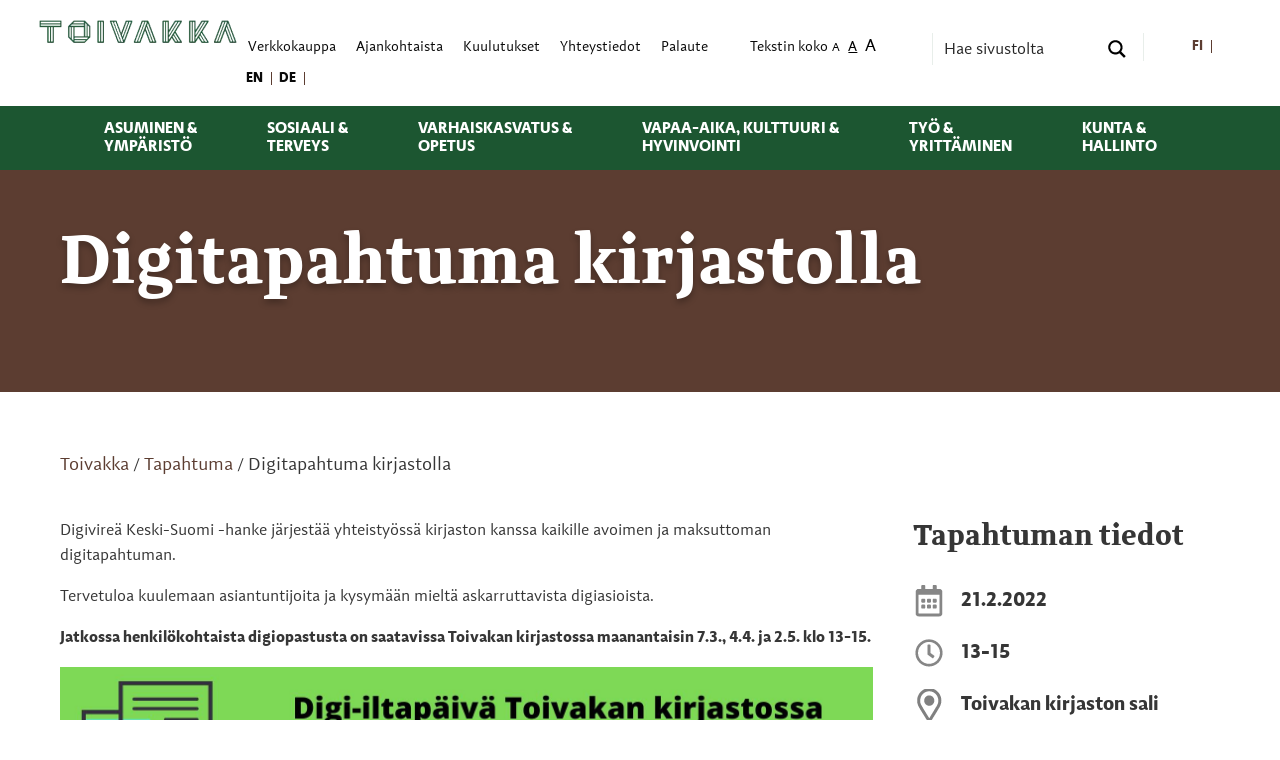

--- FILE ---
content_type: text/html; charset=UTF-8
request_url: https://www.toivakka.fi/tapahtuma/digitapahtuma-kirjastolla/
body_size: 25306
content:
<!doctype html>
<html class="no-js" lang="fi" >
	<head>
		<meta charset="UTF-8" />
		<meta name="viewport" content="width=device-width, initial-scale=1.0" />
		<meta http-equiv="X-UA-Compatible" content="IE=edge,chrome=1" />
		<link rel="icon" href="//www.toivakka.fi/wp-content/themes/toivakkanew2023/dist/assets/images/favicons/favicon-32x32.png" sizes="32x32" />
		<link rel="icon" href="//www.toivakka.fi/wp-content/themes/toivakkanew2023/dist/assets/images/favicons/favicon-192x192.png" sizes="192x192" />		
		<script type='text/javascript' id='asp-c65f18e5-js-before'>if ( typeof window.ASP == 'undefined') { window.ASP = {wp_rocket_exception: "DOMContentLoaded", ajaxurl: "https:\/\/www.toivakka.fi\/wp-admin\/admin-ajax.php", backend_ajaxurl: "https:\/\/www.toivakka.fi\/wp-admin\/admin-ajax.php", asp_url: "https:\/\/www.toivakka.fi\/wp-content\/plugins\/ajax-search-pro\/", upload_url: "https:\/\/www.toivakka.fi\/wp-content\/uploads\/asp_upload\/", detect_ajax: 0, media_query: "lh59If", version: "4.27.2", build: 5095, pageHTML: "", additional_scripts: [{"handle":"wd-asp-ajaxsearchpro","src":"https:\/\/www.toivakka.fi\/wp-content\/plugins\/ajax-search-pro\/js\/min\/plugin\/merged\/asp.min.js","prereq":false}], script_async_load: false, font_url: "https:\/\/www.toivakka.fi\/wp-content\/plugins\/ajax-search-pro\/css\/fonts\/icons\/icons2.woff2", init_only_in_viewport: true, highlight: {"enabled":false,"data":[]}, debug: false, instances: {}, analytics: {"method":"event","tracking_id":"","event":{"focus":{"active":true,"action":"focus","category":"ASP {search_id} | {search_name}","label":"Input focus","value":"1"},"search_start":{"active":false,"action":"search_start","category":"ASP {search_id} | {search_name}","label":"Phrase: {phrase}","value":"1"},"search_end":{"active":true,"action":"search_end","category":"ASP {search_id} | {search_name}","label":"{phrase} | {results_count}","value":"1"},"magnifier":{"active":true,"action":"magnifier","category":"ASP {search_id} | {search_name}","label":"Magnifier clicked","value":"1"},"return":{"active":true,"action":"return","category":"ASP {search_id} | {search_name}","label":"Return button pressed","value":"1"},"try_this":{"active":true,"action":"try_this","category":"ASP {search_id} | {search_name}","label":"Try this click | {phrase}","value":"1"},"facet_change":{"active":false,"action":"facet_change","category":"ASP {search_id} | {search_name}","label":"{option_label} | {option_value}","value":"1"},"result_click":{"active":true,"action":"result_click","category":"ASP {search_id} | {search_name}","label":"{result_title} | {result_url}","value":"1"}}}}};</script><meta name='robots' content='index, follow, max-image-preview:large, max-snippet:-1, max-video-preview:-1' />

	<!-- This site is optimized with the Yoast SEO plugin v26.5 - https://yoast.com/wordpress/plugins/seo/ -->
	<title>Digitapahtuma kirjastolla - Toivakka</title>
	<link rel="canonical" href="https://www.toivakka.fi/tapahtuma/digitapahtuma-kirjastolla/" />
	<meta property="og:locale" content="fi_FI" />
	<meta property="og:type" content="article" />
	<meta property="og:title" content="Digitapahtuma kirjastolla - Toivakka" />
	<meta property="og:url" content="https://www.toivakka.fi/tapahtuma/digitapahtuma-kirjastolla/" />
	<meta property="og:site_name" content="Toivakka" />
	<meta property="article:modified_time" content="2022-02-14T10:52:31+00:00" />
	<meta name="twitter:card" content="summary_large_image" />
	<script type="application/ld+json" class="yoast-schema-graph">{"@context":"https://schema.org","@graph":[{"@type":"WebPage","@id":"https://www.toivakka.fi/tapahtuma/digitapahtuma-kirjastolla/","url":"https://www.toivakka.fi/tapahtuma/digitapahtuma-kirjastolla/","name":"Digitapahtuma kirjastolla - Toivakka","isPartOf":{"@id":"https://www.toivakka.fi/#website"},"datePublished":"2022-02-11T12:21:38+00:00","dateModified":"2022-02-14T10:52:31+00:00","breadcrumb":{"@id":"https://www.toivakka.fi/tapahtuma/digitapahtuma-kirjastolla/#breadcrumb"},"inLanguage":"fi","potentialAction":[{"@type":"ReadAction","target":["https://www.toivakka.fi/tapahtuma/digitapahtuma-kirjastolla/"]}]},{"@type":"BreadcrumbList","@id":"https://www.toivakka.fi/tapahtuma/digitapahtuma-kirjastolla/#breadcrumb","itemListElement":[{"@type":"ListItem","position":1,"name":"Toivakka","item":"https://www.toivakka.fi/"},{"@type":"ListItem","position":2,"name":"Tapahtuma","item":"https://www.toivakka.fi/tapahtuma/"},{"@type":"ListItem","position":3,"name":"Digitapahtuma kirjastolla"}]},{"@type":"WebSite","@id":"https://www.toivakka.fi/#website","url":"https://www.toivakka.fi/","name":"Toivakka","description":"Elämisen elementit","potentialAction":[{"@type":"SearchAction","target":{"@type":"EntryPoint","urlTemplate":"https://www.toivakka.fi/?s={search_term_string}"},"query-input":{"@type":"PropertyValueSpecification","valueRequired":true,"valueName":"search_term_string"}}],"inLanguage":"fi"}]}</script>
	<!-- / Yoast SEO plugin. -->



<link rel="alternate" title="oEmbed (JSON)" type="application/json+oembed" href="https://www.toivakka.fi/wp-json/oembed/1.0/embed?url=https%3A%2F%2Fwww.toivakka.fi%2Ftapahtuma%2Fdigitapahtuma-kirjastolla%2F" />
<link rel="alternate" title="oEmbed (XML)" type="text/xml+oembed" href="https://www.toivakka.fi/wp-json/oembed/1.0/embed?url=https%3A%2F%2Fwww.toivakka.fi%2Ftapahtuma%2Fdigitapahtuma-kirjastolla%2F&#038;format=xml" />
<style id='wp-img-auto-sizes-contain-inline-css' type='text/css'>
img:is([sizes=auto i],[sizes^="auto," i]){contain-intrinsic-size:3000px 1500px}
/*# sourceURL=wp-img-auto-sizes-contain-inline-css */
</style>
<link rel='stylesheet' id='wp-block-library-css' href='//www.toivakka.fi/wp-includes/css/dist/block-library/style.min.css?ver=6.9' type='text/css' media='all' />
<style id='global-styles-inline-css' type='text/css'>
:root{--wp--preset--aspect-ratio--square: 1;--wp--preset--aspect-ratio--4-3: 4/3;--wp--preset--aspect-ratio--3-4: 3/4;--wp--preset--aspect-ratio--3-2: 3/2;--wp--preset--aspect-ratio--2-3: 2/3;--wp--preset--aspect-ratio--16-9: 16/9;--wp--preset--aspect-ratio--9-16: 9/16;--wp--preset--color--black: #000000;--wp--preset--color--cyan-bluish-gray: #abb8c3;--wp--preset--color--white: #fff;--wp--preset--color--pale-pink: #f78da7;--wp--preset--color--vivid-red: #cf2e2e;--wp--preset--color--luminous-vivid-orange: #ff6900;--wp--preset--color--luminous-vivid-amber: #fcb900;--wp--preset--color--light-green-cyan: #7bdcb5;--wp--preset--color--vivid-green-cyan: #00d084;--wp--preset--color--pale-cyan-blue: #8ed1fc;--wp--preset--color--vivid-cyan-blue: #0693e3;--wp--preset--color--vivid-purple: #9b51e0;--wp--preset--color--toivakka-dark-grey: #363636;--wp--preset--color--toivakka-light-grey: #F0F0F0;--wp--preset--color--toivakka-forest-green: #006600;--wp--preset--color--toivakka-poison-green: #8DA532;--wp--preset--color--toivakka-lime-green: #B1CB1D;--wp--preset--color--toivakka-magenta: #E22085;--wp--preset--color--toivakka-orange: #F08333;--wp--preset--color--toivakka-yellow: #FBBB1E;--wp--preset--color--toivakka-blue: #28B8CE;--wp--preset--gradient--vivid-cyan-blue-to-vivid-purple: linear-gradient(135deg,rgb(6,147,227) 0%,rgb(155,81,224) 100%);--wp--preset--gradient--light-green-cyan-to-vivid-green-cyan: linear-gradient(135deg,rgb(122,220,180) 0%,rgb(0,208,130) 100%);--wp--preset--gradient--luminous-vivid-amber-to-luminous-vivid-orange: linear-gradient(135deg,rgb(252,185,0) 0%,rgb(255,105,0) 100%);--wp--preset--gradient--luminous-vivid-orange-to-vivid-red: linear-gradient(135deg,rgb(255,105,0) 0%,rgb(207,46,46) 100%);--wp--preset--gradient--very-light-gray-to-cyan-bluish-gray: linear-gradient(135deg,rgb(238,238,238) 0%,rgb(169,184,195) 100%);--wp--preset--gradient--cool-to-warm-spectrum: linear-gradient(135deg,rgb(74,234,220) 0%,rgb(151,120,209) 20%,rgb(207,42,186) 40%,rgb(238,44,130) 60%,rgb(251,105,98) 80%,rgb(254,248,76) 100%);--wp--preset--gradient--blush-light-purple: linear-gradient(135deg,rgb(255,206,236) 0%,rgb(152,150,240) 100%);--wp--preset--gradient--blush-bordeaux: linear-gradient(135deg,rgb(254,205,165) 0%,rgb(254,45,45) 50%,rgb(107,0,62) 100%);--wp--preset--gradient--luminous-dusk: linear-gradient(135deg,rgb(255,203,112) 0%,rgb(199,81,192) 50%,rgb(65,88,208) 100%);--wp--preset--gradient--pale-ocean: linear-gradient(135deg,rgb(255,245,203) 0%,rgb(182,227,212) 50%,rgb(51,167,181) 100%);--wp--preset--gradient--electric-grass: linear-gradient(135deg,rgb(202,248,128) 0%,rgb(113,206,126) 100%);--wp--preset--gradient--midnight: linear-gradient(135deg,rgb(2,3,129) 0%,rgb(40,116,252) 100%);--wp--preset--font-size--small: 13px;--wp--preset--font-size--medium: 20px;--wp--preset--font-size--large: 36px;--wp--preset--font-size--x-large: 42px;--wp--preset--spacing--20: 0.44rem;--wp--preset--spacing--30: 0.67rem;--wp--preset--spacing--40: 1rem;--wp--preset--spacing--50: 1.5rem;--wp--preset--spacing--60: 2.25rem;--wp--preset--spacing--70: 3.38rem;--wp--preset--spacing--80: 5.06rem;--wp--preset--shadow--natural: 6px 6px 9px rgba(0, 0, 0, 0.2);--wp--preset--shadow--deep: 12px 12px 50px rgba(0, 0, 0, 0.4);--wp--preset--shadow--sharp: 6px 6px 0px rgba(0, 0, 0, 0.2);--wp--preset--shadow--outlined: 6px 6px 0px -3px rgb(255, 255, 255), 6px 6px rgb(0, 0, 0);--wp--preset--shadow--crisp: 6px 6px 0px rgb(0, 0, 0);}:where(.is-layout-flex){gap: 0.5em;}:where(.is-layout-grid){gap: 0.5em;}body .is-layout-flex{display: flex;}.is-layout-flex{flex-wrap: wrap;align-items: center;}.is-layout-flex > :is(*, div){margin: 0;}body .is-layout-grid{display: grid;}.is-layout-grid > :is(*, div){margin: 0;}:where(.wp-block-columns.is-layout-flex){gap: 2em;}:where(.wp-block-columns.is-layout-grid){gap: 2em;}:where(.wp-block-post-template.is-layout-flex){gap: 1.25em;}:where(.wp-block-post-template.is-layout-grid){gap: 1.25em;}.has-black-color{color: var(--wp--preset--color--black) !important;}.has-cyan-bluish-gray-color{color: var(--wp--preset--color--cyan-bluish-gray) !important;}.has-white-color{color: var(--wp--preset--color--white) !important;}.has-pale-pink-color{color: var(--wp--preset--color--pale-pink) !important;}.has-vivid-red-color{color: var(--wp--preset--color--vivid-red) !important;}.has-luminous-vivid-orange-color{color: var(--wp--preset--color--luminous-vivid-orange) !important;}.has-luminous-vivid-amber-color{color: var(--wp--preset--color--luminous-vivid-amber) !important;}.has-light-green-cyan-color{color: var(--wp--preset--color--light-green-cyan) !important;}.has-vivid-green-cyan-color{color: var(--wp--preset--color--vivid-green-cyan) !important;}.has-pale-cyan-blue-color{color: var(--wp--preset--color--pale-cyan-blue) !important;}.has-vivid-cyan-blue-color{color: var(--wp--preset--color--vivid-cyan-blue) !important;}.has-vivid-purple-color{color: var(--wp--preset--color--vivid-purple) !important;}.has-black-background-color{background-color: var(--wp--preset--color--black) !important;}.has-cyan-bluish-gray-background-color{background-color: var(--wp--preset--color--cyan-bluish-gray) !important;}.has-white-background-color{background-color: var(--wp--preset--color--white) !important;}.has-pale-pink-background-color{background-color: var(--wp--preset--color--pale-pink) !important;}.has-vivid-red-background-color{background-color: var(--wp--preset--color--vivid-red) !important;}.has-luminous-vivid-orange-background-color{background-color: var(--wp--preset--color--luminous-vivid-orange) !important;}.has-luminous-vivid-amber-background-color{background-color: var(--wp--preset--color--luminous-vivid-amber) !important;}.has-light-green-cyan-background-color{background-color: var(--wp--preset--color--light-green-cyan) !important;}.has-vivid-green-cyan-background-color{background-color: var(--wp--preset--color--vivid-green-cyan) !important;}.has-pale-cyan-blue-background-color{background-color: var(--wp--preset--color--pale-cyan-blue) !important;}.has-vivid-cyan-blue-background-color{background-color: var(--wp--preset--color--vivid-cyan-blue) !important;}.has-vivid-purple-background-color{background-color: var(--wp--preset--color--vivid-purple) !important;}.has-black-border-color{border-color: var(--wp--preset--color--black) !important;}.has-cyan-bluish-gray-border-color{border-color: var(--wp--preset--color--cyan-bluish-gray) !important;}.has-white-border-color{border-color: var(--wp--preset--color--white) !important;}.has-pale-pink-border-color{border-color: var(--wp--preset--color--pale-pink) !important;}.has-vivid-red-border-color{border-color: var(--wp--preset--color--vivid-red) !important;}.has-luminous-vivid-orange-border-color{border-color: var(--wp--preset--color--luminous-vivid-orange) !important;}.has-luminous-vivid-amber-border-color{border-color: var(--wp--preset--color--luminous-vivid-amber) !important;}.has-light-green-cyan-border-color{border-color: var(--wp--preset--color--light-green-cyan) !important;}.has-vivid-green-cyan-border-color{border-color: var(--wp--preset--color--vivid-green-cyan) !important;}.has-pale-cyan-blue-border-color{border-color: var(--wp--preset--color--pale-cyan-blue) !important;}.has-vivid-cyan-blue-border-color{border-color: var(--wp--preset--color--vivid-cyan-blue) !important;}.has-vivid-purple-border-color{border-color: var(--wp--preset--color--vivid-purple) !important;}.has-vivid-cyan-blue-to-vivid-purple-gradient-background{background: var(--wp--preset--gradient--vivid-cyan-blue-to-vivid-purple) !important;}.has-light-green-cyan-to-vivid-green-cyan-gradient-background{background: var(--wp--preset--gradient--light-green-cyan-to-vivid-green-cyan) !important;}.has-luminous-vivid-amber-to-luminous-vivid-orange-gradient-background{background: var(--wp--preset--gradient--luminous-vivid-amber-to-luminous-vivid-orange) !important;}.has-luminous-vivid-orange-to-vivid-red-gradient-background{background: var(--wp--preset--gradient--luminous-vivid-orange-to-vivid-red) !important;}.has-very-light-gray-to-cyan-bluish-gray-gradient-background{background: var(--wp--preset--gradient--very-light-gray-to-cyan-bluish-gray) !important;}.has-cool-to-warm-spectrum-gradient-background{background: var(--wp--preset--gradient--cool-to-warm-spectrum) !important;}.has-blush-light-purple-gradient-background{background: var(--wp--preset--gradient--blush-light-purple) !important;}.has-blush-bordeaux-gradient-background{background: var(--wp--preset--gradient--blush-bordeaux) !important;}.has-luminous-dusk-gradient-background{background: var(--wp--preset--gradient--luminous-dusk) !important;}.has-pale-ocean-gradient-background{background: var(--wp--preset--gradient--pale-ocean) !important;}.has-electric-grass-gradient-background{background: var(--wp--preset--gradient--electric-grass) !important;}.has-midnight-gradient-background{background: var(--wp--preset--gradient--midnight) !important;}.has-small-font-size{font-size: var(--wp--preset--font-size--small) !important;}.has-medium-font-size{font-size: var(--wp--preset--font-size--medium) !important;}.has-large-font-size{font-size: var(--wp--preset--font-size--large) !important;}.has-x-large-font-size{font-size: var(--wp--preset--font-size--x-large) !important;}
/*# sourceURL=global-styles-inline-css */
</style>

<style id='classic-theme-styles-inline-css' type='text/css'>
/*! This file is auto-generated */
.wp-block-button__link{color:#fff;background-color:#32373c;border-radius:9999px;box-shadow:none;text-decoration:none;padding:calc(.667em + 2px) calc(1.333em + 2px);font-size:1.125em}.wp-block-file__button{background:#32373c;color:#fff;text-decoration:none}
/*# sourceURL=/wp-includes/css/classic-themes.min.css */
</style>
<link data-minify="1" rel='stylesheet' id='wpml-blocks-css' href='https://www.toivakka.fi/wp-content/cache/min/1/wp-content/plugins/sitepress-multilingual-cms/dist/css/blocks/styles.css?ver=1766654706' type='text/css' media='all' />
<link data-minify="1" rel='stylesheet' id='sfbap1_socialfeed_style-css' href='https://www.toivakka.fi/wp-content/cache/min/1/wp-content/plugins/social-feed-by-arrowplugins/bower_components/social-feed/css/jquery.socialfeed.css?ver=1766654706' type='text/css' media='all' />
<link data-minify="1" rel='stylesheet' id='foundationpress-styles-css' href='https://www.toivakka.fi/wp-content/cache/min/1/wp-content/themes/toivakkanew2023/dist/assets/css/main.css?ver=1766654706' type='text/css' media='all' />
<link data-minify="1" rel='stylesheet' id='foundationpress-styles-wp-css' href='https://www.toivakka.fi/wp-content/cache/min/1/wp-content/themes/toivakkanew2023/style.css?ver=1766654706' type='text/css' media='all' />
<link data-minify="1" rel='stylesheet' id='dflip-style-css' href='https://www.toivakka.fi/wp-content/cache/min/1/wp-content/plugins/3d-flipbook-dflip-lite/assets/css/dflip.min.css?ver=1766654706' type='text/css' media='all' />
<script type="text/javascript" src="//www.toivakka.fi/wp-includes/js/jquery/jquery.min.js?ver=3.7.1" id="jquery-core-js" data-rocket-defer defer></script>
<script type="text/javascript" src="//www.toivakka.fi/wp-includes/js/jquery/jquery-migrate.min.js?ver=3.4.1" id="jquery-migrate-js" data-rocket-defer defer></script>
<script data-minify="1" type="text/javascript" src="https://www.toivakka.fi/wp-content/cache/min/1/wp-content/plugins/social-feed-by-arrowplugins/bower_components/codebird-js/codebird.js?ver=1766654706" id="sfbap1_codebird-js" data-rocket-defer defer></script>
<script type="text/javascript" src="//www.toivakka.fi/wp-content/plugins/social-feed-by-arrowplugins/includes/../bower_components/doT/doT.min.js?ver=6.9" id="sfbap1_doT-js" data-rocket-defer defer></script>
<script type="text/javascript" src="//www.toivakka.fi/wp-content/plugins/social-feed-by-arrowplugins/includes/../bower_components/moment/min/moment.min.js?ver=6.9" id="sfbap1_moment-js" data-rocket-defer defer></script>
<script data-minify="1" type="text/javascript" src="https://www.toivakka.fi/wp-content/cache/min/1/wp-content/plugins/social-feed-by-arrowplugins/bower_components/moment/locale/fr.js?ver=1766654706" id="sfbap1_fr-js" data-rocket-defer defer></script>
<script data-minify="1" type="text/javascript" src="https://www.toivakka.fi/wp-content/cache/min/1/wp-content/plugins/social-feed-by-arrowplugins/bower_components/social-feed/js/jquery.socialfeed.js?ver=1766654706" id="sfbap1_socialfeed-js" data-rocket-defer defer></script>
<script data-minify="1" type="text/javascript" src="https://www.toivakka.fi/wp-content/cache/min/1/wp-content/plugins/social-feed-by-arrowplugins/bower_components/moment/locale/en-ca.js?ver=1766654706" id="sfbap1_en-js" data-rocket-defer defer></script>
<script data-minify="1" type="text/javascript" src="https://www.toivakka.fi/wp-content/cache/min/1/wp-content/plugins/social-feed-by-arrowplugins/bower_components/moment/locale/ar.js?ver=1766654706" id="sfbap1_ar-js" data-rocket-defer defer></script>
<script data-minify="1" type="text/javascript" src="https://www.toivakka.fi/wp-content/cache/min/1/wp-content/plugins/social-feed-by-arrowplugins/bower_components/moment/locale/bn.js?ver=1766654706" id="sfbap1_bn-js" data-rocket-defer defer></script>
<script data-minify="1" type="text/javascript" src="https://www.toivakka.fi/wp-content/cache/min/1/wp-content/plugins/social-feed-by-arrowplugins/bower_components/moment/locale/cs.js?ver=1766654706" id="sfbap1-cs-js" data-rocket-defer defer></script>
<script data-minify="1" type="text/javascript" src="https://www.toivakka.fi/wp-content/cache/min/1/wp-content/plugins/social-feed-by-arrowplugins/bower_components/moment/locale/da.js?ver=1766654706" id="sfbap1-da-js" data-rocket-defer defer></script>
<script data-minify="1" type="text/javascript" src="https://www.toivakka.fi/wp-content/cache/min/1/wp-content/plugins/social-feed-by-arrowplugins/bower_components/moment/locale/nl.js?ver=1766654706" id="sfbap1-nl-js" data-rocket-defer defer></script>
<script data-minify="1" type="text/javascript" src="https://www.toivakka.fi/wp-content/cache/min/1/wp-content/plugins/social-feed-by-arrowplugins/bower_components/moment/locale/fr.js?ver=1766654706" id="sfbap1-fr-js" data-rocket-defer defer></script>
<script data-minify="1" type="text/javascript" src="https://www.toivakka.fi/wp-content/cache/min/1/wp-content/plugins/social-feed-by-arrowplugins/bower_components/moment/locale/de.js?ver=1766654706" id="sfbap1-de-js" data-rocket-defer defer></script>
<script data-minify="1" type="text/javascript" src="https://www.toivakka.fi/wp-content/cache/min/1/wp-content/plugins/social-feed-by-arrowplugins/bower_components/moment/locale/it.js?ver=1766654706" id="sfbap1-it-js" data-rocket-defer defer></script>
<script data-minify="1" type="text/javascript" src="https://www.toivakka.fi/wp-content/cache/min/1/wp-content/plugins/social-feed-by-arrowplugins/bower_components/moment/locale/ja.js?ver=1766654706" id="sfbap1-ja-js" data-rocket-defer defer></script>
<script data-minify="1" type="text/javascript" src="https://www.toivakka.fi/wp-content/cache/min/1/wp-content/plugins/social-feed-by-arrowplugins/bower_components/moment/locale/ko.js?ver=1766654706" id="sfbap1-ko-js" data-rocket-defer defer></script>
<script data-minify="1" type="text/javascript" src="https://www.toivakka.fi/wp-content/cache/min/1/wp-content/plugins/social-feed-by-arrowplugins/bower_components/moment/locale/pt.js?ver=1766654706" id="sfbap1-pt-js" data-rocket-defer defer></script>
<script data-minify="1" type="text/javascript" src="https://www.toivakka.fi/wp-content/cache/min/1/wp-content/plugins/social-feed-by-arrowplugins/bower_components/moment/locale/ru.js?ver=1766654706" id="sfbap1-ru-js" data-rocket-defer defer></script>
<script data-minify="1" type="text/javascript" src="https://www.toivakka.fi/wp-content/cache/min/1/wp-content/plugins/social-feed-by-arrowplugins/bower_components/moment/locale/es.js?ver=1766654706" id="sfbap1-es-js" data-rocket-defer defer></script>
<script data-minify="1" type="text/javascript" src="https://www.toivakka.fi/wp-content/cache/min/1/wp-content/plugins/social-feed-by-arrowplugins/bower_components/moment/locale/tr.js?ver=1766654706" id="sfbap1-tr-js" data-rocket-defer defer></script>
<script data-minify="1" type="text/javascript" src="https://www.toivakka.fi/wp-content/cache/min/1/wp-content/plugins/social-feed-by-arrowplugins/bower_components/moment/locale/uk.js?ver=1766654706" id="sfbap1-uk-js" data-rocket-defer defer></script>
<meta name="generator" content="WPML ver:4.6.8 stt:1,18,3;" />
<link rel="icon" href="https://www.toivakka.fi/wp-content/uploads/2022/10/cropped-favicon-32x32.webp" sizes="32x32" />
<link rel="icon" href="https://www.toivakka.fi/wp-content/uploads/2022/10/cropped-favicon-192x192.webp" sizes="192x192" />
<link rel="apple-touch-icon" href="https://www.toivakka.fi/wp-content/uploads/2022/10/cropped-favicon-180x180.webp" />
<meta name="msapplication-TileImage" content="https://www.toivakka.fi/wp-content/uploads/2022/10/cropped-favicon-270x270.webp" />
<noscript><style id="rocket-lazyload-nojs-css">.rll-youtube-player, [data-lazy-src]{display:none !important;}</style></noscript>	<link data-minify="1" rel="stylesheet" id="asp-basic" href="https://www.toivakka.fi/wp-content/cache/min/1/wp-content/cache/asp/style.basic-ho-is-po-no-da-co-se-is.css?ver=1766654706" media="all" /><style id='asp-instance-6'>div[id*='ajaxsearchpro6_'] div.asp_loader,div[id*='ajaxsearchpro6_'] div.asp_loader *{box-sizing:border-box !important;margin:0;padding:0;box-shadow:none}div[id*='ajaxsearchpro6_'] div.asp_loader{box-sizing:border-box;display:flex;flex:0 1 auto;flex-direction:column;flex-grow:0;flex-shrink:0;flex-basis:28px;max-width:100%;max-height:100%;align-items:center;justify-content:center}div[id*='ajaxsearchpro6_'] div.asp_loader-inner{width:100%;margin:0 auto;text-align:center;height:100%}@-webkit-keyframes line-scale{0%{-webkit-transform:scaley(1);transform:scaley(1)}50%{-webkit-transform:scaley(0.4);transform:scaley(0.4)}100%{-webkit-transform:scaley(1);transform:scaley(1)}}@keyframes line-scale{0%{-webkit-transform:scaley(1);transform:scaley(1)}50%{-webkit-transform:scaley(0.4);transform:scaley(0.4)}100%{-webkit-transform:scaley(1);transform:scaley(1)}}div[id*='ajaxsearchpro6_'] div.asp_line-scale>div:nth-child(1){-webkit-animation:line-scale 1s -0.4s infinite cubic-bezier(.2,.68,.18,1.08);animation:line-scale 1s -0.4s infinite cubic-bezier(.2,.68,.18,1.08)}div[id*='ajaxsearchpro6_'] div.asp_line-scale>div:nth-child(2){-webkit-animation:line-scale 1s -0.3s infinite cubic-bezier(.2,.68,.18,1.08);animation:line-scale 1s -0.3s infinite cubic-bezier(.2,.68,.18,1.08)}div[id*='ajaxsearchpro6_'] div.asp_line-scale>div:nth-child(3){-webkit-animation:line-scale 1s -0.2s infinite cubic-bezier(.2,.68,.18,1.08);animation:line-scale 1s -0.2s infinite cubic-bezier(.2,.68,.18,1.08)}div[id*='ajaxsearchpro6_'] div.asp_line-scale>div:nth-child(4){-webkit-animation:line-scale 1s -0.1s infinite cubic-bezier(.2,.68,.18,1.08);animation:line-scale 1s -0.1s infinite cubic-bezier(.2,.68,.18,1.08)}div[id*='ajaxsearchpro6_'] div.asp_line-scale>div:nth-child(5){-webkit-animation:line-scale 1s 0s infinite cubic-bezier(.2,.68,.18,1.08);animation:line-scale 1s 0s infinite cubic-bezier(.2,.68,.18,1.08)}div[id*='ajaxsearchpro6_'] div.asp_line-scale>div{background-color:rgb(28,86,49);width:5%;height:60%;margin-top:20%;border-radius:2px;margin-left:12%;-webkit-animation-fill-mode:both;animation-fill-mode:both;display:block;float:left}div[id*='ajaxsearchprores6_'] .asp_res_loader div.asp_loader,div[id*='ajaxsearchprores6_'] .asp_res_loader div.asp_loader *{box-sizing:border-box !important;margin:0;padding:0;box-shadow:none}div[id*='ajaxsearchprores6_'] .asp_res_loader div.asp_loader{box-sizing:border-box;display:flex;flex:0 1 auto;flex-direction:column;flex-grow:0;flex-shrink:0;flex-basis:28px;max-width:100%;max-height:100%;align-items:center;justify-content:center}div[id*='ajaxsearchprores6_'] .asp_res_loader div.asp_loader-inner{width:100%;margin:0 auto;text-align:center;height:100%}@-webkit-keyframes line-scale{0%{-webkit-transform:scaley(1);transform:scaley(1)}50%{-webkit-transform:scaley(0.4);transform:scaley(0.4)}100%{-webkit-transform:scaley(1);transform:scaley(1)}}@keyframes line-scale{0%{-webkit-transform:scaley(1);transform:scaley(1)}50%{-webkit-transform:scaley(0.4);transform:scaley(0.4)}100%{-webkit-transform:scaley(1);transform:scaley(1)}}div[id*='ajaxsearchprores6_'] .asp_res_loader div.asp_line-scale>div:nth-child(1){-webkit-animation:line-scale 1s -0.4s infinite cubic-bezier(.2,.68,.18,1.08);animation:line-scale 1s -0.4s infinite cubic-bezier(.2,.68,.18,1.08)}div[id*='ajaxsearchprores6_'] .asp_res_loader div.asp_line-scale>div:nth-child(2){-webkit-animation:line-scale 1s -0.3s infinite cubic-bezier(.2,.68,.18,1.08);animation:line-scale 1s -0.3s infinite cubic-bezier(.2,.68,.18,1.08)}div[id*='ajaxsearchprores6_'] .asp_res_loader div.asp_line-scale>div:nth-child(3){-webkit-animation:line-scale 1s -0.2s infinite cubic-bezier(.2,.68,.18,1.08);animation:line-scale 1s -0.2s infinite cubic-bezier(.2,.68,.18,1.08)}div[id*='ajaxsearchprores6_'] .asp_res_loader div.asp_line-scale>div:nth-child(4){-webkit-animation:line-scale 1s -0.1s infinite cubic-bezier(.2,.68,.18,1.08);animation:line-scale 1s -0.1s infinite cubic-bezier(.2,.68,.18,1.08)}div[id*='ajaxsearchprores6_'] .asp_res_loader div.asp_line-scale>div:nth-child(5){-webkit-animation:line-scale 1s 0s infinite cubic-bezier(.2,.68,.18,1.08);animation:line-scale 1s 0s infinite cubic-bezier(.2,.68,.18,1.08)}div[id*='ajaxsearchprores6_'] .asp_res_loader div.asp_line-scale>div{background-color:rgb(28,86,49);width:5%;height:60%;margin-top:20%;border-radius:2px;margin-left:12%;-webkit-animation-fill-mode:both;animation-fill-mode:both;display:block;float:left}#ajaxsearchpro6_1 div.asp_loader,#ajaxsearchpro6_2 div.asp_loader,#ajaxsearchpro6_1 div.asp_loader *,#ajaxsearchpro6_2 div.asp_loader *{box-sizing:border-box !important;margin:0;padding:0;box-shadow:none}#ajaxsearchpro6_1 div.asp_loader,#ajaxsearchpro6_2 div.asp_loader{box-sizing:border-box;display:flex;flex:0 1 auto;flex-direction:column;flex-grow:0;flex-shrink:0;flex-basis:28px;max-width:100%;max-height:100%;align-items:center;justify-content:center}#ajaxsearchpro6_1 div.asp_loader-inner,#ajaxsearchpro6_2 div.asp_loader-inner{width:100%;margin:0 auto;text-align:center;height:100%}@-webkit-keyframes line-scale{0%{-webkit-transform:scaley(1);transform:scaley(1)}50%{-webkit-transform:scaley(0.4);transform:scaley(0.4)}100%{-webkit-transform:scaley(1);transform:scaley(1)}}@keyframes line-scale{0%{-webkit-transform:scaley(1);transform:scaley(1)}50%{-webkit-transform:scaley(0.4);transform:scaley(0.4)}100%{-webkit-transform:scaley(1);transform:scaley(1)}}#ajaxsearchpro6_1 div.asp_line-scale>div:nth-child(1),#ajaxsearchpro6_2 div.asp_line-scale>div:nth-child(1){-webkit-animation:line-scale 1s -0.4s infinite cubic-bezier(.2,.68,.18,1.08);animation:line-scale 1s -0.4s infinite cubic-bezier(.2,.68,.18,1.08)}#ajaxsearchpro6_1 div.asp_line-scale>div:nth-child(2),#ajaxsearchpro6_2 div.asp_line-scale>div:nth-child(2){-webkit-animation:line-scale 1s -0.3s infinite cubic-bezier(.2,.68,.18,1.08);animation:line-scale 1s -0.3s infinite cubic-bezier(.2,.68,.18,1.08)}#ajaxsearchpro6_1 div.asp_line-scale>div:nth-child(3),#ajaxsearchpro6_2 div.asp_line-scale>div:nth-child(3){-webkit-animation:line-scale 1s -0.2s infinite cubic-bezier(.2,.68,.18,1.08);animation:line-scale 1s -0.2s infinite cubic-bezier(.2,.68,.18,1.08)}#ajaxsearchpro6_1 div.asp_line-scale>div:nth-child(4),#ajaxsearchpro6_2 div.asp_line-scale>div:nth-child(4){-webkit-animation:line-scale 1s -0.1s infinite cubic-bezier(.2,.68,.18,1.08);animation:line-scale 1s -0.1s infinite cubic-bezier(.2,.68,.18,1.08)}#ajaxsearchpro6_1 div.asp_line-scale>div:nth-child(5),#ajaxsearchpro6_2 div.asp_line-scale>div:nth-child(5){-webkit-animation:line-scale 1s 0s infinite cubic-bezier(.2,.68,.18,1.08);animation:line-scale 1s 0s infinite cubic-bezier(.2,.68,.18,1.08)}#ajaxsearchpro6_1 div.asp_line-scale>div,#ajaxsearchpro6_2 div.asp_line-scale>div{background-color:rgb(28,86,49);width:5%;height:60%;margin-top:20%;border-radius:2px;margin-left:12%;-webkit-animation-fill-mode:both;animation-fill-mode:both;display:block;float:left}@-webkit-keyframes asp_an_fadeInDown{0%{opacity:0;-webkit-transform:translateY(-20px)}100%{opacity:1;-webkit-transform:translateY(0)}}@keyframes asp_an_fadeInDown{0%{opacity:0;transform:translateY(-20px)}100%{opacity:1;transform:translateY(0)}}.asp_an_fadeInDown{-webkit-animation-name:asp_an_fadeInDown;animation-name:asp_an_fadeInDown}div.asp_r.asp_r_6,div.asp_r.asp_r_6 *,div.asp_m.asp_m_6,div.asp_m.asp_m_6 *,div.asp_s.asp_s_6,div.asp_s.asp_s_6 *{-webkit-box-sizing:content-box;-moz-box-sizing:content-box;-ms-box-sizing:content-box;-o-box-sizing:content-box;box-sizing:content-box;border:0;border-radius:0;text-transform:none;text-shadow:none;box-shadow:none;text-decoration:none;text-align:left;letter-spacing:normal}div.asp_r.asp_r_6,div.asp_m.asp_m_6,div.asp_s.asp_s_6{-webkit-box-sizing:border-box;-moz-box-sizing:border-box;-ms-box-sizing:border-box;-o-box-sizing:border-box;box-sizing:border-box}div.asp_r.asp_r_6,div.asp_r.asp_r_6 *,div.asp_m.asp_m_6,div.asp_m.asp_m_6 *,div.asp_s.asp_s_6,div.asp_s.asp_s_6 *{padding:0;margin:0}.wpdreams_clear{clear:both}.asp_w_container_6{width:100%}div.asp_m.asp_m_6{width:100%;height:auto;max-height:none;border-radius:5px;background:#d1eaff;margin-top:0;margin-bottom:0;background-image:-moz-radial-gradient(center,ellipse cover,rgb(255,255,255),rgb(255,255,255));background-image:-webkit-gradient(radial,center center,0px,center center,100%,rgb(255,255,255),rgb(255,255,255));background-image:-webkit-radial-gradient(center,ellipse cover,rgb(255,255,255),rgb(255,255,255));background-image:-o-radial-gradient(center,ellipse cover,rgb(255,255,255),rgb(255,255,255));background-image:-ms-radial-gradient(center,ellipse cover,rgb(255,255,255),rgb(255,255,255));background-image:radial-gradient(ellipse at center,rgb(255,255,255),rgb(255,255,255));overflow:hidden;border:1px none rgba(228,228,228,1);border-radius:0;box-shadow:none}div.asp_m.asp_m_6 .probox{margin:0;height:32px;background:transparent;border:1px none rgb(0,0,0);border-radius:0;box-shadow:none}p[id*=asp-try-6]{color:rgb(85,85,85) !important;display:block}div.asp_main_container+[id*=asp-try-6]{width:100%}p[id*=asp-try-6] a{color:rgb(255,181,86) !important}p[id*=asp-try-6] a:after{color:rgb(85,85,85) !important;display:inline;content:','}p[id*=asp-try-6] a:last-child:after{display:none}div.asp_m.asp_m_6 .probox .proinput{font-weight:normal;font-family:inherit;color:rgb(0,0,0);font-size:1rem;line-height:1rem;text-shadow:none;line-height:normal;flex-grow:1;order:5;margin:0 0 0 10px;padding:0 5px}div.asp_m.asp_m_6 .probox .proinput input.orig{font-weight:normal;font-family:inherit;color:rgb(0,0,0);font-size:1rem;line-height:1rem;text-shadow:none;line-height:normal;border:0;box-shadow:none;height:32px;position:relative;z-index:2;padding:0 !important;padding-top:2px !important;margin:-1px 0 0 -4px !important;width:100%;background:transparent !important}div.asp_m.asp_m_6 .probox .proinput input.autocomplete{font-weight:normal;font-family:inherit;color:rgb(0,0,0);font-size:1rem;line-height:1rem;text-shadow:none;line-height:normal;opacity:0.25;height:32px;display:block;position:relative;z-index:1;padding:0 !important;margin:-1px 0 0 -4px !important;margin-top:-32px !important;width:100%;background:transparent !important}.rtl div.asp_m.asp_m_6 .probox .proinput input.orig,.rtl div.asp_m.asp_m_6 .probox .proinput input.autocomplete{font-weight:normal;font-family:inherit;color:rgb(0,0,0);font-size:1rem;line-height:1rem;text-shadow:none;line-height:normal;direction:rtl;text-align:right}.rtl div.asp_m.asp_m_6 .probox .proinput{margin-right:2px}.rtl div.asp_m.asp_m_6 .probox .proloading,.rtl div.asp_m.asp_m_6 .probox .proclose{order:3}div.asp_m.asp_m_6 .probox .proinput input.orig::-webkit-input-placeholder{font-weight:normal;font-family:inherit;color:rgb(0,0,0);font-size:1rem;text-shadow:none;opacity:0.85}div.asp_m.asp_m_6 .probox .proinput input.orig::-moz-placeholder{font-weight:normal;font-family:inherit;color:rgb(0,0,0);font-size:1rem;text-shadow:none;opacity:0.85}div.asp_m.asp_m_6 .probox .proinput input.orig:-ms-input-placeholder{font-weight:normal;font-family:inherit;color:rgb(0,0,0);font-size:1rem;text-shadow:none;opacity:0.85}div.asp_m.asp_m_6 .probox .proinput input.orig:-moz-placeholder{font-weight:normal;font-family:inherit;color:rgb(0,0,0);font-size:1rem;text-shadow:none;opacity:0.85;line-height:normal !important}div.asp_m.asp_m_6 .probox .proinput input.autocomplete{font-weight:normal;font-family:inherit;color:rgb(0,0,0);font-size:1rem;line-height:1rem;text-shadow:none;line-height:normal;border:0;box-shadow:none}div.asp_m.asp_m_6 .probox .proloading,div.asp_m.asp_m_6 .probox .proclose,div.asp_m.asp_m_6 .probox .promagnifier,div.asp_m.asp_m_6 .probox .prosettings{width:32px;height:32px;flex:0 0 32px;flex-grow:0;order:7;text-align:center}div.asp_m.asp_m_6 .probox .proclose svg{fill:rgb(254,254,254);background:rgb(51,51,51);box-shadow:0 0 0 2px rgba(255,255,255,0.9);border-radius:50%;box-sizing:border-box;margin-left:-10px;margin-top:-10px;padding:4px}div.asp_m.asp_m_6 .probox .proloading{width:32px;height:32px;min-width:32px;min-height:32px;max-width:32px;max-height:32px}div.asp_m.asp_m_6 .probox .proloading .asp_loader{width:28px;height:28px;min-width:28px;min-height:28px;max-width:28px;max-height:28px}div.asp_m.asp_m_6 .probox .promagnifier{width:auto;height:32px;flex:0 0 auto;order:7;-webkit-flex:0 0 auto;-webkit-order:7}div.asp_m.asp_m_6 .probox .promagnifier:focus-visible{outline:black outset}div.asp_m.asp_m_6 .probox .proloading .innericon,div.asp_m.asp_m_6 .probox .proclose .innericon,div.asp_m.asp_m_6 .probox .promagnifier .innericon,div.asp_m.asp_m_6 .probox .prosettings .innericon{text-align:center}div.asp_m.asp_m_6 .probox .promagnifier .innericon{display:block;width:32px;height:32px;float:right}div.asp_m.asp_m_6 .probox .promagnifier .asp_text_button{display:block;width:auto;height:32px;float:right;margin:0;padding:0 10px 0 2px;font-weight:normal;font-family:inherit;color:rgb(51,51,51);font-size:15px;line-height:auto;text-shadow:none;line-height:32px}div.asp_m.asp_m_6 .probox .promagnifier .innericon svg{fill:rgb(0,0,0)}div.asp_m.asp_m_6 .probox .prosettings .innericon svg{fill:rgb(69,69,69)}div.asp_m.asp_m_6 .probox .promagnifier{width:32px;height:32px;background:transparent;background-position:center center;background-repeat:no-repeat;order:11;-webkit-order:11;float:right;border:0 solid rgb(255,255,255);border-radius:0;box-shadow:-1px 1px 0 0 rgba(255,255,255,0.64) inset;cursor:pointer;background-size:100% 100%;background-position:center center;background-repeat:no-repeat;cursor:pointer}div.asp_m.asp_m_6 .probox .prosettings{width:32px;height:32px;background:transparent;background-position:center center;background-repeat:no-repeat;order:10;-webkit-order:10;float:right;border:0 solid rgb(255,255,255);border-radius:0;box-shadow:0 1px 0 0 rgba(255,255,255,0.64) inset;cursor:pointer;background-size:100% 100%;align-self:flex-end}div.asp_r.asp_r_6{position:absolute;z-index:11000;width:auto;margin:12px 0 0 0}div.asp_r.asp_r_6 .asp_nores{border:0 solid rgb(0,0,0);border-radius:0;box-shadow:0 5px 5px -5px #dfdfdf;padding:6px 12px 6px 12px;margin:0;font-weight:normal;font-family:inherit;color:rgba(74,74,74,1);font-size:1rem;line-height:1.2rem;text-shadow:none;font-weight:normal;background:rgb(255,255,255)}div.asp_r.asp_r_6 .asp_nores .asp_nores_kw_suggestions{color:rgba(234,67,53,1);font-weight:normal}div.asp_r.asp_r_6 .asp_nores .asp_keyword{padding:0 8px 0 0;cursor:pointer;color:rgba(20,84,169,1);font-weight:bold}div.asp_r.asp_r_6 .asp_results_top{background:rgb(255,255,255);border:1px none rgb(81,81,81);border-radius:0;padding:6px 12px 6px 12px;margin:0 0 4px 0;text-align:center;font-weight:normal;font-family:inherit;color:rgb(81,81,81);font-size:0.75rem;line-height:1rem;text-shadow:none}div.asp_r.asp_r_6 .results .item{height:auto;background:rgb(255,255,255)}div.asp_r.asp_r_6 .results .item.hovered{background-image:-moz-radial-gradient(center,ellipse cover,rgb(244,244,244),rgb(246,246,246));background-image:-webkit-gradient(radial,center center,0px,center center,100%,rgb(244,244,244),rgb(246,246,246));background-image:-webkit-radial-gradient(center,ellipse cover,rgb(244,244,244),rgb(246,246,246));background-image:-o-radial-gradient(center,ellipse cover,rgb(244,244,244),rgb(246,246,246));background-image:-ms-radial-gradient(center,ellipse cover,rgb(244,244,244),rgb(246,246,246));background-image:radial-gradient(ellipse at center,rgb(244,244,244),rgb(246,246,246))}div.asp_r.asp_r_6 .results .item .asp_image{background-size:cover;background-repeat:no-repeat}div.asp_r.asp_r_6 .results .item .asp_image img{object-fit:cover}div.asp_r.asp_r_6 .results .item .asp_item_overlay_img{background-size:cover;background-repeat:no-repeat}div.asp_r.asp_r_6 .results .item .asp_content{overflow:hidden;background:transparent;margin:0;padding:0 10px}div.asp_r.asp_r_6 .results .item .asp_content h3{margin:0;padding:0;display:inline-block;line-height:inherit;font-weight:bold;font-family:inherit;color:rgb(92,61,49);font-size:1rem;line-height:1rem;text-shadow:none}div.asp_r.asp_r_6 .results .item .asp_content h3 a{margin:0;padding:0;line-height:inherit;display:block;font-weight:bold;font-family:inherit;color:rgb(92,61,49);font-size:1rem;line-height:1rem;text-shadow:none}div.asp_r.asp_r_6 .results .item .asp_content h3 a:hover{font-weight:bold;font-family:inherit;color:rgb(92,61,49);font-size:1rem;line-height:1rem;text-shadow:none}div.asp_r.asp_r_6 .results .item div.etc{padding:0;font-size:13px;line-height:1.3em;margin-bottom:6px}div.asp_r.asp_r_6 .results .item .etc .asp_author{padding:0;font-weight:bold;font-family:inherit;color:rgb(161,161,161);font-size:0.75rem;line-height:1rem;text-shadow:none}div.asp_r.asp_r_6 .results .item .etc .asp_date{margin:0 0 0 10px;padding:0;font-weight:normal;font-family:inherit;color:rgb(173,173,173);font-size:0.75rem;line-height:1rem;text-shadow:none}div.asp_r.asp_r_6 .results .item div.asp_content{margin:0;padding:0;font-weight:normal;font-family:inherit;color:rgb(74,74,74);font-size:0.875rem;line-height:1.35em;text-shadow:none}div.asp_r.asp_r_6 span.highlighted{font-weight:bold;color:rgba(217,49,43,1);background-color:rgba(238,238,238,1)}div.asp_r.asp_r_6 p.showmore{text-align:center;font-weight:normal;font-family:inherit;color:rgb(5,94,148);font-size:0.75rem;line-height:1rem;text-shadow:none}div.asp_r.asp_r_6 p.showmore a{font-weight:normal;font-family:inherit;color:rgb(5,94,148);font-size:0.75rem;line-height:1rem;text-shadow:none;padding:10px 5px;margin:0 auto;background:rgba(255,255,255,1);display:block;text-align:center}div.asp_r.asp_r_6 .asp_res_loader{background:rgb(255,255,255);height:200px;padding:10px}div.asp_r.asp_r_6.isotopic .asp_res_loader{background:rgba(255,255,255,0)}div.asp_r.asp_r_6 .asp_res_loader .asp_loader{height:200px;width:200px;margin:0 auto}div.asp_s.asp_s_6.searchsettings{direction:ltr;padding:0;background-image:-webkit-linear-gradient(185deg,rgb(255,255,255),rgb(255,255,255));background-image:-moz-linear-gradient(185deg,rgb(255,255,255),rgb(255,255,255));background-image:-o-linear-gradient(185deg,rgb(255,255,255),rgb(255,255,255));background-image:-ms-linear-gradient(185deg,rgb(255,255,255) 0,rgb(255,255,255) 100%);background-image:linear-gradient(185deg,rgb(255,255,255),rgb(255,255,255));box-shadow:0 0 0 1px rgb(181,181,181) inset;;max-width:208px;z-index:2}div.asp_s.asp_s_6.searchsettings.asp_s{z-index:11001}div.asp_sb.asp_sb_6.searchsettings{max-width:none}div.asp_s.asp_s_6.searchsettings form{display:flex}div.asp_sb.asp_sb_6.searchsettings form{display:flex}div.asp_s.asp_s_6.searchsettings div.asp_option_label,div.asp_s.asp_s_6.searchsettings .asp_label{font-weight:bold;font-family:inherit;color:rgb(43,43,43);font-size:12px;line-height:15px;text-shadow:none}div.asp_sb.asp_sb_6.searchsettings .asp_option_inner .asp_option_checkbox,div.asp_s.asp_s_6.searchsettings .asp_option_inner .asp_option_checkbox{background-image:-webkit-linear-gradient(180deg,rgb(34,34,34),rgb(69,72,77));background-image:-moz-linear-gradient(180deg,rgb(34,34,34),rgb(69,72,77));background-image:-o-linear-gradient(180deg,rgb(34,34,34),rgb(69,72,77));background-image:-ms-linear-gradient(180deg,rgb(34,34,34) 0,rgb(69,72,77) 100%);background-image:linear-gradient(180deg,rgb(34,34,34),rgb(69,72,77))}div.asp_sb.asp_sb_6.searchsettings .asp_option_inner .asp_option_checkbox:after,div.asp_s.asp_s_6.searchsettings .asp_option_inner .asp_option_checkbox:after{font-family:'asppsicons2';border:none;content:"\e800";display:block;position:absolute;top:0;left:0;font-size:11px;color:rgb(255,255,255);margin:1px 0 0 0 !important;line-height:17px;text-align:center;text-decoration:none;text-shadow:none}div.asp_sb.asp_sb_6.searchsettings .asp_sett_scroll,div.asp_s.asp_s_6.searchsettings .asp_sett_scroll{scrollbar-width:thin;scrollbar-color:rgba(0,0,0,0.5) transparent}div.asp_sb.asp_sb_6.searchsettings .asp_sett_scroll::-webkit-scrollbar,div.asp_s.asp_s_6.searchsettings .asp_sett_scroll::-webkit-scrollbar{width:7px}div.asp_sb.asp_sb_6.searchsettings .asp_sett_scroll::-webkit-scrollbar-track,div.asp_s.asp_s_6.searchsettings .asp_sett_scroll::-webkit-scrollbar-track{background:transparent}div.asp_sb.asp_sb_6.searchsettings .asp_sett_scroll::-webkit-scrollbar-thumb,div.asp_s.asp_s_6.searchsettings .asp_sett_scroll::-webkit-scrollbar-thumb{background:rgba(0,0,0,0.5);border-radius:5px;border:none}div.asp_s.asp_s_6.searchsettings .asp_sett_scroll{max-height:220px;overflow:auto}div.asp_sb.asp_sb_6.searchsettings .asp_sett_scroll{max-height:220px;overflow:auto}div.asp_s.asp_s_6.searchsettings fieldset{width:200px;min-width:200px;max-width:10000px}div.asp_sb.asp_sb_6.searchsettings fieldset{width:200px;min-width:200px;max-width:10000px}div.asp_s.asp_s_6.searchsettings fieldset legend{padding:0 0 0 10px;margin:0;background:transparent;font-weight:normal;font-family:inherit;color:rgb(71,71,71);font-size:13px;line-height:15px;text-shadow:none}div.asp_r.asp_r_6.vertical{padding:4px;background:rgb(255,255,255);border-radius:3px;border:1px none rgba(228,228,228,1);border-radius:0;box-shadow:none;visibility:hidden;display:none}div.asp_r.asp_r_6.vertical .results{max-height:none;overflow-x:hidden;overflow-y:auto}div.asp_r.asp_r_6.vertical .item{position:relative;box-sizing:border-box}div.asp_r.asp_r_6.vertical .item .asp_content h3{display:inline}div.asp_r.asp_r_6.vertical .results .item .asp_content{overflow:hidden;width:auto;height:auto;background:transparent;margin:0;padding:8px}div.asp_r.asp_r_6.vertical .results .item .asp_image{width:70px;height:70px;margin:2px 8px 0 0}div.asp_r.asp_r_6.vertical .asp_simplebar-scrollbar::before{background:transparent;background-image:-moz-radial-gradient(center,ellipse cover,rgba(0,0,0,0.5),rgba(0,0,0,0.5));background-image:-webkit-gradient(radial,center center,0px,center center,100%,rgba(0,0,0,0.5),rgba(0,0,0,0.5));background-image:-webkit-radial-gradient(center,ellipse cover,rgba(0,0,0,0.5),rgba(0,0,0,0.5));background-image:-o-radial-gradient(center,ellipse cover,rgba(0,0,0,0.5),rgba(0,0,0,0.5));background-image:-ms-radial-gradient(center,ellipse cover,rgba(0,0,0,0.5),rgba(0,0,0,0.5));background-image:radial-gradient(ellipse at center,rgba(0,0,0,0.5),rgba(0,0,0,0.5))}div.asp_r.asp_r_6.vertical .results .item::after{display:block;position:absolute;bottom:0;content:"";height:1px;width:100%;background:rgba(255,255,255,0.55)}div.asp_r.asp_r_6.vertical .results .item.asp_last_item::after{display:none}.asp_spacer{display:none !important;}.asp_v_spacer{width:100%;height:0}div.asp_r.asp_r_6 .asp_group_header{background:#DDD;background:rgb(246,246,246);border-radius:3px 3px 0 0;border-top:1px solid rgb(248,248,248);border-left:1px solid rgb(248,248,248);border-right:1px solid rgb(248,248,248);margin:0 0 -3px;padding:7px 0 7px 10px;position:relative;z-index:1000;min-width:90%;flex-grow:1;font-weight:bold;font-family:inherit;color:rgba(54,54,54,1);font-size:1.125rem;line-height:1.125rem;text-shadow:none}div.asp_r.asp_r_6.vertical .results{scrollbar-width:thin;scrollbar-color:rgba(0,0,0,0.5) rgb(255,255,255)}div.asp_r.asp_r_6.vertical .results::-webkit-scrollbar{width:10px}div.asp_r.asp_r_6.vertical .results::-webkit-scrollbar-track{background:rgb(255,255,255);box-shadow:inset 0 0 12px 12px transparent;border:none}div.asp_r.asp_r_6.vertical .results::-webkit-scrollbar-thumb{background:transparent;box-shadow:inset 0 0 12px 12px rgba(0,0,0,0);border:solid 2px transparent;border-radius:12px}div.asp_r.asp_r_6.vertical:hover .results::-webkit-scrollbar-thumb{box-shadow:inset 0 0 12px 12px rgba(0,0,0,0.5)}@media(hover:none),(max-width:500px){div.asp_r.asp_r_6.vertical .results::-webkit-scrollbar-thumb{box-shadow:inset 0 0 12px 12px rgba(0,0,0,0.5)}}</style><meta name="generator" content="WP Rocket 3.20.2" data-wpr-features="wpr_defer_js wpr_minify_js wpr_lazyload_images wpr_lazyload_iframes wpr_image_dimensions wpr_minify_css wpr_preload_links wpr_desktop" /></head>
	<body class="wp-singular event-template-default single single-event postid-26094 wp-theme-toivakkanew2023 fi offcanvas" id="home">
		<a href="#breadcrumbs" class="skip-to-main-content-link">Siirry sisältöön</a>

			<nav class="mobile-off-canvas-menu off-canvas position-right" id="off-canvas-menu" data-off-canvas data-transition="overlap" data-auto-focus="false" role="navigation">
	<button aria-label="Valikko" class="close-menu" type="button" data-toggle="off-canvas-menu">
		Sulje valikko <span></span>
	</button>
	<ul class="vertical menu accordion-menu universal-accordion" data-accordion-menu data-submenu-toggle="true">
						<li class=" menu-item menu-item-type-custom menu-item-object-custom">
					<a class="parent" href="https://toivakka.cpu.fi">Verkkokauppa</a>				</li>
								<li class=" menu-item menu-item-type-post_type menu-item-object-page current_page_parent">
					<a class="parent" href="https://www.toivakka.fi/ajankohtaista/">Ajankohtaista</a>				</li>
								<li class=" menu-item menu-item-type-custom menu-item-object-custom">
					<a class="parent" href="https://www.toivakka.fi/kuulutukset/">Kuulutukset</a>				</li>
								<li class=" menu-item menu-item-type-custom menu-item-object-custom">
					<a class="parent" href="https://www.toivakka.fi/yhteystietohaku/">Yhteystiedot</a>				</li>
								<li class=" menu-item menu-item-type-post_type menu-item-object-page">
					<a class="parent" href="https://www.toivakka.fi/anna-palautetta/">Palaute</a>				</li>
					</ul>   
	<ul id="menu-paavalikko-desktop" class="vertical menu accordion-menu universal-accordion" data-accordion-menu data-submenu-toggle="true"><li id="menu-item-2166" class="menu-item menu-item-type-post_type menu-item-object-page menu-item-2166"><a href="https://www.toivakka.fi/asuminen-ja-ymparisto/">Asuminen &#038;<br> ympäristö</a></li>
<li id="menu-item-5776" class="menu-item menu-item-type-post_type menu-item-object-page menu-item-5776"><a href="https://www.toivakka.fi/sosiaali-ja-terveyspalvelut/">Sosiaali &#038;<br> terveys</a></li>
<li id="menu-item-5780" class="menu-item menu-item-type-post_type menu-item-object-page menu-item-5780"><a href="https://www.toivakka.fi/lapset-ja-nuoret/">Varhaiskasvatus &#038;<br> opetus</a></li>
<li id="menu-item-5777" class="menu-item menu-item-type-post_type menu-item-object-page menu-item-5777"><a href="https://www.toivakka.fi/vapaa-aika-ja-kulttuuri/">Vapaa-aika, kulttuuri &#038; <br> hyvinvointi</a></li>
<li id="menu-item-5781" class="menu-item menu-item-type-post_type menu-item-object-page menu-item-5781"><a href="https://www.toivakka.fi/tyo-ja-yrittaminen/">Työ &#038;<br> yrittäminen</a></li>
<li id="menu-item-2250" class="menu-item menu-item-type-post_type menu-item-object-page menu-item-2250"><a href="https://www.toivakka.fi/kunta-ja-hallinto/">Kunta &#038; <br>hallinto</a></li>
<li id="menu-item-wpml-ls-fi" class="menu-item wpml-ls-slot-48 wpml-ls-item wpml-ls-item-fi wpml-ls-menu-item wpml-ls-first-item menu-item-type-wpml_ls_menu_item menu-item-object-wpml_ls_menu_item menu-item-wpml-ls-48-fi"><a title="Suomeksi" href="https://www.toivakka.fi"><span class="wpml-ls-native">FI</span></a></li><li id="menu-item-wpml-ls-en" class="menu-item wpml-ls-slot-48 wpml-ls-item wpml-ls-item-en wpml-ls-menu-item menu-item-type-wpml_ls_menu_item menu-item-object-wpml_ls_menu_item menu-item-wpml-ls-48-en"><a title="English" href="https://www.toivakka.fi/en/"><span class="wpml-ls-native">EN</span></a></li><li id="menu-item-wpml-ls-de" class="menu-item wpml-ls-slot-48 wpml-ls-item wpml-ls-item-de wpml-ls-menu-item wpml-ls-last-item menu-item-type-wpml_ls_menu_item menu-item-object-wpml_ls_menu_item menu-item-wpml-ls-48-de"><a title="In German" href="https://www.toivakka.fi/de/"><span class="wpml-ls-native">DE</span></a></li></ul></nav>

<div data-rocket-location-hash="a5b56fae615ca0a320a8ae54abb4f669" class="off-canvas-content" data-off-canvas-content>
	
	<header data-rocket-location-hash="8f145045d7b3f4f47c320e871c98eaf9" class="site-header" role="banner">
		<div class="site-title-bar title-bar" data-hide-for="large" >
			<div class="title-bar-left">
				<span class="site-mobile-title title-bar-title">
					<a href="https://www.toivakka.fi/" rel="home">Toivakka</a>
				</span>
				<div class="asp_w_container asp_w_container_6 asp_w_container_6_1" data-id="6" data-instance="1"><div class='asp_w asp_m asp_m_6 asp_m_6_1 wpdreams_asp_sc wpdreams_asp_sc-6 ajaxsearchpro asp_main_container asp_non_compact' data-id="6" data-name="Haku Imported" data-instance="1" id='ajaxsearchpro6_1'><div class="probox"><div class='prosettings' style='display:none;' data-opened=0><div class='innericon'><svg xmlns="http://www.w3.org/2000/svg" width="22" height="22" viewBox="0 0 512 512"><polygon transform="rotate(90 256 256)" points="142.332,104.886 197.48,50 402.5,256 197.48,462 142.332,407.113 292.727,256"/></svg></div></div><div class='proinput'><form role="search" action='#' autocomplete="off" aria-label="Search form"><input type='search' class='orig' placeholder='Hae sivustolta' name='phrase' value='' aria-label="Search input" autocomplete="off"/><input type='text' class='autocomplete' name='phrase' value='' aria-label="Search autocomplete input" aria-hidden="true" tabindex="-1" autocomplete="off" disabled/></form></div><button class='promagnifier' aria-label="Search magnifier button"><span class='asp_text_button hiddend'> Hae </span><span class='innericon'><svg xmlns="http://www.w3.org/2000/svg" width="22" height="22" viewBox="0 0 512 512"><path d="M460.355 421.59l-106.51-106.512c20.04-27.553 31.884-61.437 31.884-98.037C385.73 124.935 310.792 50 218.685 50c-92.106 0-167.04 74.934-167.04 167.04 0 92.107 74.935 167.042 167.04 167.042 34.912 0 67.352-10.773 94.184-29.158L419.945 462l40.41-40.41zM100.63 217.04c0-65.095 52.96-118.055 118.056-118.055 65.098 0 118.057 52.96 118.057 118.056 0 65.097-52.96 118.057-118.057 118.057-65.096 0-118.055-52.96-118.055-118.056z"/></svg></span><span class="asp_clear"></span></button><div class='proloading'><div class="asp_loader"><div class="asp_loader-inner asp_line-scale"><div></div><div></div><div></div><div></div><div></div></div></div></div></div></div><div class='asp_data_container' style="display:none !important;"><div class="asp_init_data" style="display:none !important;" id="asp_init_id_6_1" data-asp-id="6" data-asp-instance="1" data-aspdata="[base64]/cz17cGhyYXNlfSIsImVsZW1lbnRvcl91cmwiOiJodHRwczpcL1wvd3d3LnRvaXZha2thLmZpXC8/[base64]/cz17cGhyYXNlfSIsImVsZW1lbnRvcl91cmwiOiJodHRwczpcL1wvd3d3LnRvaXZha2thLmZpXC8/[base64]/cz17cGhyYXNlfSIsImVsZW1lbnRvcl91cmwiOiJodHRwczpcL1wvd3d3LnRvaXZha2thLmZpXC8/[base64]"></div><div class='asp_hidden_data' style="display:none !important;"><div class='asp_item_overlay'><div class='asp_item_inner'><svg xmlns="http://www.w3.org/2000/svg" width="22" height="22" viewBox="0 0 512 512"><path d="M448.225 394.243l-85.387-85.385c16.55-26.08 26.146-56.986 26.146-90.094 0-92.99-75.652-168.64-168.643-168.64-92.988 0-168.64 75.65-168.64 168.64s75.65 168.64 168.64 168.64c31.466 0 60.94-8.67 86.176-23.734l86.14 86.142c36.755 36.754 92.355-18.783 55.57-55.57zm-344.233-175.48c0-64.155 52.192-116.35 116.35-116.35s116.353 52.194 116.353 116.35S284.5 335.117 220.342 335.117s-116.35-52.196-116.35-116.352zm34.463-30.26c34.057-78.9 148.668-69.75 170.248 12.863-43.482-51.037-119.984-56.532-170.248-12.862z"/></svg></div></div></div></div><div id='__original__ajaxsearchprores6_1' class='asp_w asp_r asp_r_6 asp_r_6_1 vertical ajaxsearchpro wpdreams_asp_sc wpdreams_asp_sc-6' data-id="6" data-instance="1"><div class="asp_results_top" style="display:none;"><div class="asp_rt_phrase">Tulokset haulle <strong>{phrase}</strong></div><div class="asp_rt_nophrase">Näytetään <strong>{results_count}</strong> tulosta / <strong>{results_count_total}</strong></div></div><div class="results"><div class="resdrg"></div></div><div class="asp_res_loader hiddend"><div class="asp_loader"><div class="asp_loader-inner asp_line-scale"><div></div><div></div><div></div><div></div><div></div></div></div></div></div><div id='__original__ajaxsearchprobsettings6_1' class="asp_w asp_ss asp_ss_6 asp_sb asp_sb_6 asp_sb_6_1 asp_sb wpdreams_asp_sc wpdreams_asp_sc-6 ajaxsearchpro searchsettings" data-id="6" data-instance="1"><form name='options' class="asp-fss-flex" aria-label="Search settings form" autocomplete = 'off'><input type="hidden" name="current_page_id" value="26094"><input type='hidden' name='qtranslate_lang' value='0'/><input type='hidden' name='wpml_lang' value='fi'/><input type="hidden" name="filters_changed" value="0"><input type="hidden" name="filters_initial" value="1"><div style="clear:both;"></div></form></div></div>            
			</div>
		</div>
		<div data-rocket-location-hash="7bb118c44d0618164c9b1f65c354c9c3" class="site-nav-bar">
			<button aria-label="Valikko" class="mobile-menu-toggler" type="button" data-toggle="off-canvas-menu">
				Valikko				<span class="mobile-menu-icon"></span>
			</button>
		</div>
		<nav class="site-navigation top-bar" role="navigation">
			<div class="nav-outer-wrap">
				<div class="nav-wrap">
				<div class="top-bar-left">
						<div class="site-desktop-title top-bar-title">
							<a href="https://www.toivakka.fi/" aria-label="Toivakka kotisivu" rel="home"><!-- Toivakka--></a>
						</div>                      
					</div>
					<div class="top-bar-right">
						<ul id="menu-ylavalikko" class="dropdown menu desktop-menu" data-dropdown-menu><li id="menu-item-32203" class="menu-item menu-item-type-custom menu-item-object-custom menu-item-32203"><a href="https://toivakka.cpu.fi">Verkkokauppa</a></li>
<li id="menu-item-2952" class="menu-item menu-item-type-post_type menu-item-object-page current_page_parent menu-item-2952"><a href="https://www.toivakka.fi/ajankohtaista/">Ajankohtaista</a></li>
<li id="menu-item-33407" class="menu-item menu-item-type-custom menu-item-object-custom menu-item-33407"><a href="https://www.toivakka.fi/kuulutukset/">Kuulutukset</a></li>
<li id="menu-item-8136" class="menu-item menu-item-type-custom menu-item-object-custom menu-item-8136"><a href="https://www.toivakka.fi/yhteystietohaku/">Yhteystiedot</a></li>
<li id="menu-item-2976" class="menu-item menu-item-type-post_type menu-item-object-page menu-item-2976"><a href="https://www.toivakka.fi/anna-palautetta/">Palaute</a></li>
<li class="font-zoom">Tekstin koko<button data-level="s" role="menuitem" class="font-zoom__level font-zoom__level--s">A</button><button data-level="m" role="menuitem" class="font-zoom__level font-zoom__level--m active">A</button><button data-level="l" role="menuitem" class="font-zoom__level font-zoom__level--l">A</button></li><li class="top-bar-search"><div class="asp_w_container asp_w_container_6 asp_w_container_6_2" data-id="6" data-instance="2"><div class='asp_w asp_m asp_m_6 asp_m_6_2 wpdreams_asp_sc wpdreams_asp_sc-6 ajaxsearchpro asp_main_container asp_non_compact' data-id="6" data-name="Haku Imported" data-instance="2" id='ajaxsearchpro6_2'><div class="probox"><div class='prosettings' style='display:none;' data-opened=0><div class='innericon'><svg xmlns="http://www.w3.org/2000/svg" width="22" height="22" viewBox="0 0 512 512"><polygon transform="rotate(90 256 256)" points="142.332,104.886 197.48,50 402.5,256 197.48,462 142.332,407.113 292.727,256"/></svg></div></div><div class='proinput'><form role="search" action='#' autocomplete="off" aria-label="Search form"><input type='search' class='orig' placeholder='Hae sivustolta' name='phrase' value='' aria-label="Search input" autocomplete="off"/><input type='text' class='autocomplete' name='phrase' value='' aria-label="Search autocomplete input" aria-hidden="true" tabindex="-1" autocomplete="off" disabled/></form></div><button class='promagnifier' aria-label="Search magnifier button"><span class='asp_text_button hiddend'> Hae </span><span class='innericon'><svg xmlns="http://www.w3.org/2000/svg" width="22" height="22" viewBox="0 0 512 512"><path d="M460.355 421.59l-106.51-106.512c20.04-27.553 31.884-61.437 31.884-98.037C385.73 124.935 310.792 50 218.685 50c-92.106 0-167.04 74.934-167.04 167.04 0 92.107 74.935 167.042 167.04 167.042 34.912 0 67.352-10.773 94.184-29.158L419.945 462l40.41-40.41zM100.63 217.04c0-65.095 52.96-118.055 118.056-118.055 65.098 0 118.057 52.96 118.057 118.056 0 65.097-52.96 118.057-118.057 118.057-65.096 0-118.055-52.96-118.055-118.056z"/></svg></span><span class="asp_clear"></span></button><div class='proloading'><div class="asp_loader"><div class="asp_loader-inner asp_line-scale"><div></div><div></div><div></div><div></div><div></div></div></div></div></div></div><div class='asp_data_container' style="display:none !important;"><div class="asp_init_data" style="display:none !important;" id="asp_init_id_6_2" data-asp-id="6" data-asp-instance="2" data-aspdata="[base64]/cz17cGhyYXNlfSIsImVsZW1lbnRvcl91cmwiOiJodHRwczpcL1wvd3d3LnRvaXZha2thLmZpXC8/[base64]/cz17cGhyYXNlfSIsImVsZW1lbnRvcl91cmwiOiJodHRwczpcL1wvd3d3LnRvaXZha2thLmZpXC8/[base64]/cz17cGhyYXNlfSIsImVsZW1lbnRvcl91cmwiOiJodHRwczpcL1wvd3d3LnRvaXZha2thLmZpXC8/[base64]"></div><div class='asp_hidden_data' style="display:none !important;"><div class='asp_item_overlay'><div class='asp_item_inner'><svg xmlns="http://www.w3.org/2000/svg" width="22" height="22" viewBox="0 0 512 512"><path d="M448.225 394.243l-85.387-85.385c16.55-26.08 26.146-56.986 26.146-90.094 0-92.99-75.652-168.64-168.643-168.64-92.988 0-168.64 75.65-168.64 168.64s75.65 168.64 168.64 168.64c31.466 0 60.94-8.67 86.176-23.734l86.14 86.142c36.755 36.754 92.355-18.783 55.57-55.57zm-344.233-175.48c0-64.155 52.192-116.35 116.35-116.35s116.353 52.194 116.353 116.35S284.5 335.117 220.342 335.117s-116.35-52.196-116.35-116.352zm34.463-30.26c34.057-78.9 148.668-69.75 170.248 12.863-43.482-51.037-119.984-56.532-170.248-12.862z"/></svg></div></div></div></div><div id='__original__ajaxsearchprores6_2' class='asp_w asp_r asp_r_6 asp_r_6_2 vertical ajaxsearchpro wpdreams_asp_sc wpdreams_asp_sc-6' data-id="6" data-instance="2"><div class="asp_results_top" style="display:none;"><div class="asp_rt_phrase">Tulokset haulle <strong>{phrase}</strong></div><div class="asp_rt_nophrase">Näytetään <strong>{results_count}</strong> tulosta / <strong>{results_count_total}</strong></div></div><div class="results"><div class="resdrg"></div></div><div class="asp_res_loader hiddend"><div class="asp_loader"><div class="asp_loader-inner asp_line-scale"><div></div><div></div><div></div><div></div><div></div></div></div></div></div><div id='__original__ajaxsearchprobsettings6_2' class="asp_w asp_ss asp_ss_6 asp_sb asp_sb_6 asp_sb_6_2 asp_sb wpdreams_asp_sc wpdreams_asp_sc-6 ajaxsearchpro searchsettings" data-id="6" data-instance="2"><form name='options' class="asp-fss-flex" aria-label="Search settings form" autocomplete = 'off'><input type="hidden" name="current_page_id" value="26094"><input type='hidden' name='qtranslate_lang' value='0'/><input type='hidden' name='wpml_lang' value='fi'/><input type="hidden" name="filters_changed" value="0"><input type="hidden" name="filters_initial" value="1"><div style="clear:both;"></div></form></div></div></li><li id="menu-item-wpml-ls-48-fi" class="menu-item wpml-ls-slot-48 wpml-ls-item wpml-ls-item-fi wpml-ls-menu-item wpml-ls-first-item menu-item-type-wpml_ls_menu_item menu-item-object-wpml_ls_menu_item menu-item-wpml-ls-48-fi"><a title="Suomeksi" href="https://www.toivakka.fi"><span class="wpml-ls-native">FI</span></a></li><li id="menu-item-wpml-ls-48-en" class="menu-item wpml-ls-slot-48 wpml-ls-item wpml-ls-item-en wpml-ls-menu-item menu-item-type-wpml_ls_menu_item menu-item-object-wpml_ls_menu_item menu-item-wpml-ls-48-en"><a title="English" href="https://www.toivakka.fi/en/"><span class="wpml-ls-native">EN</span></a></li><li id="menu-item-wpml-ls-48-de" class="menu-item wpml-ls-slot-48 wpml-ls-item wpml-ls-item-de wpml-ls-menu-item wpml-ls-last-item menu-item-type-wpml_ls_menu_item menu-item-object-wpml_ls_menu_item menu-item-wpml-ls-48-de"><a title="In German" href="https://www.toivakka.fi/de/"><span class="wpml-ls-native">DE</span></a></li></ul>                    
											</div>
				</div>
			</div>
		</nav>
		<nav id="site-lower-navigation" class="main-navigation" role="navigation">
			<div class="outer-nav-wrap">
				<div class="nav-wrap">
					<div class="lower-navigation top-bar-left">
						<ul class="dropdown desktop-menu menu" data-dropdown-menu>
																<li class=" menu-item menu-item-type-post_type menu-item-object-page" role2="group">
										<a class="parent" tabindex="0" href="https://www.toivakka.fi/asuminen-ja-ymparisto/">Asuminen &amp;<br> ympäristö</a>										<ul class="dropdown menu vertical">
											<li class="page_item page-item-769 page_item_has_children"><a href="https://www.toivakka.fi/asuminen-ja-ymparisto/asuminen/">Asuminen</a>
<ul class='children'>
	<li class="page_item page-item-19045"><a href="https://www.toivakka.fi/asuminen-ja-ymparisto/asuminen/aran-avustukset/">Ara:n avustukset</a></li>
	<li class="page_item page-item-51"><a href="https://www.toivakka.fi/asuminen-ja-ymparisto/asuminen/jatehuolto/">Jätehuolto</a></li>
	<li class="page_item page-item-141"><a href="https://www.toivakka.fi/asuminen-ja-ymparisto/asuminen/nuohous/">Nuohous</a></li>
	<li class="page_item page-item-328"><a href="https://www.toivakka.fi/asuminen-ja-ymparisto/asuminen/vuokra-asunnot/">Vuokra-asunnot</a></li>
</ul>
</li>
<li class="page_item page-item-794 page_item_has_children"><a href="https://www.toivakka.fi/asuminen-ja-ymparisto/kaavoitus-ja-rakentaminen/">Kaavoitus ja rakentaminen</a>
<ul class='children'>
	<li class="page_item page-item-114"><a href="https://www.toivakka.fi/asuminen-ja-ymparisto/kaavoitus-ja-rakentaminen/kaavoitus/">Kaavoitus</a></li>
	<li class="page_item page-item-126"><a href="https://www.toivakka.fi/asuminen-ja-ymparisto/kaavoitus-ja-rakentaminen/rakennusvalvonta-toivakan-kunnassa/">Rakennusvalvonta</a></li>
	<li class="page_item page-item-37086"><a href="https://www.toivakka.fi/asuminen-ja-ymparisto/kaavoitus-ja-rakentaminen/raksaraha/">Rakentajan raksaraha</a></li>
	<li class="page_item page-item-10117"><a href="https://www.toivakka.fi/asuminen-ja-ymparisto/kaavoitus-ja-rakentaminen/rakennusvalvonnan-maksut/">Taksat</a></li>
	<li class="page_item page-item-107 page_item_has_children"><a href="https://www.toivakka.fi/asuminen-ja-ymparisto/kaavoitus-ja-rakentaminen/tontit/">Tontit</a>
	<ul class='children'>
		<li class="page_item page-item-11041"><a href="https://www.toivakka.fi/asuminen-ja-ymparisto/kaavoitus-ja-rakentaminen/tontit/ahokas/">Ahokas</a></li>
		<li class="page_item page-item-11039"><a href="https://www.toivakka.fi/asuminen-ja-ymparisto/kaavoitus-ja-rakentaminen/tontit/aittojarvi/">Aittojärvi</a></li>
		<li class="page_item page-item-11043"><a href="https://www.toivakka.fi/asuminen-ja-ymparisto/kaavoitus-ja-rakentaminen/tontit/kakaravaara/">Kakaravaara</a></li>
		<li class="page_item page-item-11045"><a href="https://www.toivakka.fi/asuminen-ja-ymparisto/kaavoitus-ja-rakentaminen/tontit/kankainen/">Kankainen</a></li>
		<li class="page_item page-item-36137"><a href="https://www.toivakka.fi/asuminen-ja-ymparisto/kaavoitus-ja-rakentaminen/tontit/kerrostalo/">Kerrostalotontti</a></li>
		<li class="page_item page-item-32358"><a href="https://www.toivakka.fi/asuminen-ja-ymparisto/kaavoitus-ja-rakentaminen/tontit/nisulan-kyla/">Nisulan kylä</a></li>
		<li class="page_item page-item-36498"><a href="https://www.toivakka.fi/asuminen-ja-ymparisto/kaavoitus-ja-rakentaminen/tontit/paloskyla/">Paloskylä</a></li>
		<li class="page_item page-item-36504"><a href="https://www.toivakka.fi/asuminen-ja-ymparisto/kaavoitus-ja-rakentaminen/tontit/paloskyla/">Paloskylä</a></li>
		<li class="page_item page-item-26264"><a href="https://www.toivakka.fi/asuminen-ja-ymparisto/kaavoitus-ja-rakentaminen/tontit/rivitalotontit/">Rivitalotontit</a></li>
		<li class="page_item page-item-11047"><a href="https://www.toivakka.fi/asuminen-ja-ymparisto/kaavoitus-ja-rakentaminen/tontit/saarinen/">Saarinen</a></li>
		<li class="page_item page-item-1266"><a href="https://www.toivakka.fi/asuminen-ja-ymparisto/kaavoitus-ja-rakentaminen/tontit/viisarimaen-yritysalue/">Viisarimäen yritysalue</a></li>
	</ul>
</li>
</ul>
</li>
<li class="page_item page-item-57 page_item_has_children"><a href="https://www.toivakka.fi/asuminen-ja-ymparisto/tiet-ja-liikenne/">Tiet ja liikenne</a>
<ul class='children'>
	<li class="page_item page-item-7980"><a href="https://www.toivakka.fi/asuminen-ja-ymparisto/tiet-ja-liikenne/liikenneyhteydet/">Liikenneyhteydet</a></li>
	<li class="page_item page-item-11470"><a href="https://www.toivakka.fi/asuminen-ja-ymparisto/tiet-ja-liikenne/yksityistieavustukset/">Yksityistieavustukset</a></li>
</ul>
</li>
<li class="page_item page-item-46 page_item_has_children"><a href="https://www.toivakka.fi/asuminen-ja-ymparisto/vesihuolto/">Vesihuolto</a>
<ul class='children'>
	<li class="page_item page-item-36337"><a href="https://www.toivakka.fi/asuminen-ja-ymparisto/vesihuolto/hairiotiedotteet/">Häiriötiedotteet</a></li>
	<li class="page_item page-item-47"><a href="https://www.toivakka.fi/asuminen-ja-ymparisto/vesihuolto/toivakan-vesihuoltolaitos/">Toivakan vesihuoltolaitos</a></li>
	<li class="page_item page-item-48"><a href="https://www.toivakka.fi/asuminen-ja-ymparisto/vesihuolto/vesimittarilukemailmoitus/">Vesimittarilukemailmoitus</a></li>
</ul>
</li>
<li class="page_item page-item-7982 page_item_has_children"><a href="https://www.toivakka.fi/asuminen-ja-ymparisto/ymparisto/">Ympäristö</a>
<ul class='children'>
	<li class="page_item page-item-28975"><a href="https://www.toivakka.fi/asuminen-ja-ymparisto/ymparisto/ilmasto/">Ilmasto</a></li>
	<li class="page_item page-item-27718"><a href="https://www.toivakka.fi/asuminen-ja-ymparisto/ymparisto/metsat/">Metsät</a></li>
	<li class="page_item page-item-27948"><a href="https://www.toivakka.fi/asuminen-ja-ymparisto/ymparisto/vesistot/">Vesistöt</a></li>
	<li class="page_item page-item-7986"><a href="https://www.toivakka.fi/asuminen-ja-ymparisto/ymparisto/ymparistonsuojelu/">Ympäristönsuojelu</a></li>
	<li class="page_item page-item-325"><a href="https://www.toivakka.fi/asuminen-ja-ymparisto/ymparisto/ymparistoterveydenhuolto/">Ympäristöterveydenhuolto</a></li>
</ul>
</li>
										</ul>
									</li>
																		<li class=" menu-item menu-item-type-post_type menu-item-object-page" role2="group">
										<a class="parent" tabindex="0" href="https://www.toivakka.fi/sosiaali-ja-terveyspalvelut/">Sosiaali &amp;<br> terveys</a>										<ul class="dropdown menu vertical">
											<li class="page_item page-item-150 page_item_has_children"><a href="https://www.toivakka.fi/sosiaali-ja-terveyspalvelut/ikaihmisten-palvelut/">Ikäihmisten palvelut ja senioritoiminta</a>
<ul class='children'>
	<li class="page_item page-item-12060"><a href="https://www.toivakka.fi/sosiaali-ja-terveyspalvelut/ikaihmisten-palvelut/asumispalvelut/">Asumispalvelut</a></li>
	<li class="page_item page-item-33893"><a href="https://www.toivakka.fi/sosiaali-ja-terveyspalvelut/ikaihmisten-palvelut/senioritoiminta/">Senioritoiminta</a></li>
</ul>
</li>
<li class="page_item page-item-7999"><a href="https://www.toivakka.fi/sosiaali-ja-terveyspalvelut/kriisi-ja-sosiaalipaivystys/">Sosiaali- ja kriisipäivystys</a></li>
<li class="page_item page-item-2740"><a href="https://www.toivakka.fi/sosiaali-ja-terveyspalvelut/sosiaalipalvelut/">Sosiaalipalvelut</a></li>
<li class="page_item page-item-143"><a href="https://www.toivakka.fi/sosiaali-ja-terveyspalvelut/terveyspalvelut/">Terveyspalvelut</a></li>
										</ul>
									</li>
																		<li class=" menu-item menu-item-type-post_type menu-item-object-page" role2="group">
										<a class="parent" tabindex="0" href="https://www.toivakka.fi/lapset-ja-nuoret/">Varhaiskasvatus &amp;<br> opetus</a>										<ul class="dropdown menu vertical">
											<li class="page_item page-item-8001 page_item_has_children"><a href="https://www.toivakka.fi/lapset-ja-nuoret/esi-ja-perusopetus/">Esi- ja perusopetus</a>
<ul class='children'>
	<li class="page_item page-item-8675"><a href="https://www.toivakka.fi/lapset-ja-nuoret/esi-ja-perusopetus/esiopetus/">Esiopetus</a></li>
	<li class="page_item page-item-27"><a href="https://www.toivakka.fi/lapset-ja-nuoret/esi-ja-perusopetus/iippari/">IIPPARI</a></li>
	<li class="page_item page-item-8007"><a href="https://www.toivakka.fi/lapset-ja-nuoret/esi-ja-perusopetus/koulujen-tyo-ja-loma-ajat/">Koulujen työ- ja loma-ajat</a></li>
	<li class="page_item page-item-8005"><a href="https://www.toivakka.fi/lapset-ja-nuoret/esi-ja-perusopetus/koulukuljetus/">Koulukuljetus</a></li>
	<li class="page_item page-item-8003 page_item_has_children"><a href="https://www.toivakka.fi/lapset-ja-nuoret/esi-ja-perusopetus/koulut/">Koulut</a>
	<ul class='children'>
		<li class="page_item page-item-43615"><a href="https://www.toivakka.fi/lapset-ja-nuoret/esi-ja-perusopetus/koulut/hyvinvointi/">Hyvinvointi</a></li>
	</ul>
</li>
	<li class="page_item page-item-544"><a href="https://www.toivakka.fi/lapset-ja-nuoret/esi-ja-perusopetus/opetus-ja-opetussuunnitelma/">Opetus ja opetussuunnitelma</a></li>
	<li class="page_item page-item-550"><a href="https://www.toivakka.fi/lapset-ja-nuoret/esi-ja-perusopetus/oppilashuolto/">Opiskeluhuolto</a></li>
</ul>
</li>
<li class="page_item page-item-12554 page_item_has_children"><a href="https://www.toivakka.fi/lapset-ja-nuoret/perheidenpalvelut/">Perhekeskustoiminta</a>
<ul class='children'>
	<li class="page_item page-item-40649"><a href="https://www.toivakka.fi/lapset-ja-nuoret/perheidenpalvelut/perhevakka/">Perhevakka</a></li>
</ul>
</li>
<li class="page_item page-item-30 page_item_has_children"><a href="https://www.toivakka.fi/lapset-ja-nuoret/varhaiskasvatus/">Varhaiskasvatus</a>
<ul class='children'>
	<li class="page_item page-item-553"><a href="https://www.toivakka.fi/lapset-ja-nuoret/varhaiskasvatus/paivahoito-touhuvakka/">Päiväkoti Touhuvakka</a></li>
	<li class="page_item page-item-8025"><a href="https://www.toivakka.fi/lapset-ja-nuoret/varhaiskasvatus/kankaisten-paivahoito/">Ruuhiryhmä Kankaisten kyläkoululla</a></li>
	<li class="page_item page-item-360"><a href="https://www.toivakka.fi/lapset-ja-nuoret/varhaiskasvatus/paivahoitoon-hakeutuminen/">Varhaiskasvatukseen hakeminen</a></li>
	<li class="page_item page-item-12580"><a href="https://www.toivakka.fi/lapset-ja-nuoret/varhaiskasvatus/varhaiskasvatuksen-tiedotteet/">Varhaiskasvatuksen tiedotteet</a></li>
	<li class="page_item page-item-559"><a href="https://www.toivakka.fi/lapset-ja-nuoret/varhaiskasvatus/yksityinen-paivahoito/">Yksityinen varhaiskasvatus</a></li>
</ul>
</li>
										</ul>
									</li>
																		<li class=" menu-item menu-item-type-post_type menu-item-object-page" role2="group">
										<a class="parent" tabindex="0" href="https://www.toivakka.fi/vapaa-aika-ja-kulttuuri/">Vapaa-aika, kulttuuri &amp; <br> hyvinvointi</a>										<ul class="dropdown menu vertical">
											<li class="page_item page-item-33928 page_item_has_children"><a href="https://www.toivakka.fi/vapaa-aika-ja-kulttuuri/hyvinvointi/">Hyvinvointi</a>
<ul class='children'>
	<li class="page_item page-item-43443"><a href="https://www.toivakka.fi/vapaa-aika-ja-kulttuuri/hyvinvointi/liikuntaneuvonta/">Liikuntaneuvonta</a></li>
	<li class="page_item page-item-43766"><a href="https://www.toivakka.fi/vapaa-aika-ja-kulttuuri/hyvinvointi/terve-kunta-verkosto/">Terve Kunta -verkosto</a></li>
</ul>
</li>
<li class="page_item page-item-80 page_item_has_children"><a href="https://www.toivakka.fi/vapaa-aika-ja-kulttuuri/kirjasto/">Kirjasto</a>
<ul class='children'>
	<li class="page_item page-item-82 page_item_has_children"><a href="https://www.toivakka.fi/vapaa-aika-ja-kulttuuri/kirjasto/kirjasto-jarjestaa/">Kirjasto järjestää</a>
	<ul class='children'>
		<li class="page_item page-item-10444"><a href="https://www.toivakka.fi/vapaa-aika-ja-kulttuuri/kirjasto/kirjasto-jarjestaa/kirjastosalin-kayttosaannot/">Kirjastosalin käyttösäännöt</a></li>
		<li class="page_item page-item-10207"><a href="https://www.toivakka.fi/vapaa-aika-ja-kulttuuri/kirjasto/kirjasto-jarjestaa/koulu-ja-varhaiskasvatusyhteistyo/">Koulu- ja varhaiskasvatusyhteistyö</a></li>
		<li class="page_item page-item-10202"><a href="https://www.toivakka.fi/vapaa-aika-ja-kulttuuri/kirjasto/kirjasto-jarjestaa/lukupiiri/">Lukupiiri</a></li>
		<li class="page_item page-item-444"><a href="https://www.toivakka.fi/vapaa-aika-ja-kulttuuri/kirjasto/kirjasto-jarjestaa/nayttelyhakemus/">Näyttelyhakemus</a></li>
		<li class="page_item page-item-440"><a href="https://www.toivakka.fi/vapaa-aika-ja-kulttuuri/kirjasto/kirjasto-jarjestaa/nayttelytilan-kaytto/">Näyttelytilan käyttö</a></li>
		<li class="page_item page-item-10210"><a href="https://www.toivakka.fi/vapaa-aika-ja-kulttuuri/kirjasto/kirjasto-jarjestaa/tapahtumat/">Tapahtumat</a></li>
	</ul>
</li>
	<li class="page_item page-item-457 page_item_has_children"><a href="https://www.toivakka.fi/vapaa-aika-ja-kulttuuri/kirjasto/kirjasto-palvelee/">Kirjasto palvelee</a>
	<ul class='children'>
		<li class="page_item page-item-10215"><a href="https://www.toivakka.fi/vapaa-aika-ja-kulttuuri/kirjasto/kirjasto-palvelee/celia-kirjasto/">Celia-kirjasto</a></li>
		<li class="page_item page-item-10505"><a href="https://www.toivakka.fi/vapaa-aika-ja-kulttuuri/kirjasto/kirjasto-palvelee/kirjaston-esteettomyys-saavutettavuus/">Kirjaston esteettömyys/saavutettavuus</a></li>
		<li class="page_item page-item-32640"><a href="https://www.toivakka.fi/vapaa-aika-ja-kulttuuri/kirjasto/kirjasto-palvelee/kirjastopalveluita-kotiin/">Kirjastopalveluita kotiin</a></li>
		<li class="page_item page-item-10218"><a href="https://www.toivakka.fi/vapaa-aika-ja-kulttuuri/kirjasto/kirjasto-palvelee/kotiseutukokoelma/">Kotiseutukokoelma</a></li>
		<li class="page_item page-item-10212"><a href="https://www.toivakka.fi/vapaa-aika-ja-kulttuuri/kirjasto/kirjasto-palvelee/maksut/">Maksut</a></li>
		<li class="page_item page-item-43155"><a href="https://www.toivakka.fi/vapaa-aika-ja-kulttuuri/kirjasto/kirjasto-palvelee/nepsy-hylly/">Nepsy-hylly</a></li>
		<li class="page_item page-item-10222"><a href="https://www.toivakka.fi/vapaa-aika-ja-kulttuuri/kirjasto/kirjasto-palvelee/omatoimikirjasto/">Omatoimikirjasto</a></li>
		<li class="page_item page-item-10220"><a href="https://www.toivakka.fi/vapaa-aika-ja-kulttuuri/kirjasto/kirjasto-palvelee/siirtokokoelmat/">Siirtokokoelmat</a></li>
	</ul>
</li>
	<li class="page_item page-item-22016"><a href="https://www.toivakka.fi/vapaa-aika-ja-kulttuuri/kirjasto/kirjaston-historia/">Kirjaston historia</a></li>
</ul>
</li>
<li class="page_item page-item-40219"><a href="https://www.toivakka.fi/vapaa-aika-ja-kulttuuri/kotoutuminen/">Kotoutuminen</a></li>
<li class="page_item page-item-85"><a href="https://www.toivakka.fi/vapaa-aika-ja-kulttuuri/kulttuuri/">Kulttuuri</a></li>
<li class="page_item page-item-1220 page_item_has_children"><a href="https://www.toivakka.fi/vapaa-aika-ja-kulttuuri/matkailu/">Matkailu</a>
<ul class='children'>
	<li class="page_item page-item-781"><a href="https://www.toivakka.fi/vapaa-aika-ja-kulttuuri/matkailu/majoitus/">Majoitus, kokous- ja juhlatilat</a></li>
	<li class="page_item page-item-786"><a href="https://www.toivakka.fi/vapaa-aika-ja-kulttuuri/matkailu/nahtavyydet-2/">Nähtävyydet</a></li>
</ul>
</li>
<li class="page_item page-item-8018 page_item_has_children"><a href="https://www.toivakka.fi/vapaa-aika-ja-kulttuuri/nuoret/">Nuoret</a>
<ul class='children'>
	<li class="page_item page-item-8020"><a href="https://www.toivakka.fi/vapaa-aika-ja-kulttuuri/nuoret/nuorisotyo/">Erityisnuorisotyö</a></li>
	<li class="page_item page-item-8023"><a href="https://www.toivakka.fi/vapaa-aika-ja-kulttuuri/nuoret/nuorisotila/">Nuorisotila</a></li>
</ul>
</li>
<li class="page_item page-item-36869"><a href="https://www.toivakka.fi/vapaa-aika-ja-kulttuuri/nayttelyt/">Näyttelyt</a></li>
<li class="page_item page-item-36669"><a href="https://www.toivakka.fi/vapaa-aika-ja-kulttuuri/puulan-seutuopisto/">Puulan seutuopisto</a></li>
<li class="page_item page-item-2500 page_item_has_children"><a href="https://www.toivakka.fi/vapaa-aika-ja-kulttuuri/vapaa-aika/">Vapaa-aika</a>
<ul class='children'>
	<li class="page_item page-item-33923"><a href="https://www.toivakka.fi/vapaa-aika-ja-kulttuuri/vapaa-aika/harrastamisen-suomen-mallin-kerhot/">Harrastamisen Suomen mallin kerhot</a></li>
	<li class="page_item page-item-89 page_item_has_children"><a href="https://www.toivakka.fi/vapaa-aika-ja-kulttuuri/vapaa-aika/jarjestot/">Järjestöt</a>
	<ul class='children'>
		<li class="page_item page-item-572"><a href="https://www.toivakka.fi/vapaa-aika-ja-kulttuuri/vapaa-aika/jarjestot/4h-yhdistys/">4H yhdistys</a></li>
		<li class="page_item page-item-419"><a href="https://www.toivakka.fi/vapaa-aika-ja-kulttuuri/vapaa-aika/jarjestot/elakeliitto/">Eläkeliitto</a></li>
		<li class="page_item page-item-576"><a href="https://www.toivakka.fi/vapaa-aika-ja-kulttuuri/vapaa-aika/jarjestot/itaisen-keski-suomen-sydanyhdistys/">Itäisen Keski-Suomen sydänyhdistys</a></li>
		<li class="page_item page-item-14272"><a href="https://www.toivakka.fi/vapaa-aika-ja-kulttuuri/vapaa-aika/jarjestot/keski-suomen-omaishoitajat-ry/">Keski-Suomen Omaishoitajat Ry</a></li>
		<li class="page_item page-item-411"><a href="https://www.toivakka.fi/vapaa-aika-ja-kulttuuri/vapaa-aika/jarjestot/kylaseurat/">Kyläseurat</a></li>
		<li class="page_item page-item-578"><a href="https://www.toivakka.fi/vapaa-aika-ja-kulttuuri/vapaa-aika/jarjestot/lions-club-toivakka/">Lions Club Toivakka</a></li>
		<li class="page_item page-item-420"><a href="https://www.toivakka.fi/vapaa-aika-ja-kulttuuri/vapaa-aika/jarjestot/martat/">Martat</a></li>
		<li class="page_item page-item-415"><a href="https://www.toivakka.fi/vapaa-aika-ja-kulttuuri/vapaa-aika/jarjestot/metsastys-kalastus-ja-luonto/">Metsästysseurat</a></li>
		<li class="page_item page-item-571"><a href="https://www.toivakka.fi/vapaa-aika-ja-kulttuuri/vapaa-aika/jarjestot/mll-toivakan-yhdistys/">MLL Toivakan yhdistys</a></li>
		<li class="page_item page-item-413"><a href="https://www.toivakka.fi/vapaa-aika-ja-kulttuuri/vapaa-aika/jarjestot/musiikki-ja-teatteri/">Musiikki</a></li>
		<li class="page_item page-item-423"><a href="https://www.toivakka.fi/vapaa-aika-ja-kulttuuri/vapaa-aika/jarjestot/poliittiset-jarjestot/">Poliittiset järjestöt</a></li>
		<li class="page_item page-item-417"><a href="https://www.toivakka.fi/vapaa-aika-ja-kulttuuri/vapaa-aika/jarjestot/seurakunnat/">Seurakunnat</a></li>
		<li class="page_item page-item-91"><a href="https://www.toivakka.fi/vapaa-aika-ja-kulttuuri/vapaa-aika/jarjestot/spr-ystavatoiminta/">SPR ystävätoiminta</a></li>
		<li class="page_item page-item-33960"><a href="https://www.toivakka.fi/vapaa-aika-ja-kulttuuri/vapaa-aika/jarjestot/toivakan-jaansarkijat-ry/">Toivakan Jäänsärkijät ry</a></li>
		<li class="page_item page-item-575"><a href="https://www.toivakka.fi/vapaa-aika-ja-kulttuuri/vapaa-aika/jarjestot/toivakan-karjalaiset/">Toivakan karjalaiset</a></li>
		<li class="page_item page-item-573"><a href="https://www.toivakka.fi/vapaa-aika-ja-kulttuuri/vapaa-aika/jarjestot/toivakan-lepinkaiset/">Toivakan lepinkäiset</a></li>
		<li class="page_item page-item-574"><a href="https://www.toivakka.fi/vapaa-aika-ja-kulttuuri/vapaa-aika/jarjestot/toivakan-ruiskuveikot/">Toivakan ruiskuveikot</a></li>
		<li class="page_item page-item-579"><a href="https://www.toivakka.fi/vapaa-aika-ja-kulttuuri/vapaa-aika/jarjestot/toivakan-sotainvalidit/">Toivakan sotaveteraanit &#038; sotainvalidit</a></li>
		<li class="page_item page-item-580"><a href="https://www.toivakka.fi/vapaa-aika-ja-kulttuuri/vapaa-aika/jarjestot/toivakan-vanhustentukiyhdistys/">Toivakan vanhustentukiyhdistys</a></li>
		<li class="page_item page-item-577"><a href="https://www.toivakka.fi/vapaa-aika-ja-kulttuuri/vapaa-aika/jarjestot/toivakan-yrittajat/">Toivakan yrittäjät</a></li>
		<li class="page_item page-item-45"><a href="https://www.toivakka.fi/vapaa-aika-ja-kulttuuri/vapaa-aika/jarjestot/urheiluseurat/">Urheiluseurat</a></li>
	</ul>
</li>
	<li class="page_item page-item-44 page_item_has_children"><a href="https://www.toivakka.fi/vapaa-aika-ja-kulttuuri/vapaa-aika/keskustan-liikuntapaikat/">Keskustan liikuntapaikat</a>
	<ul class='children'>
		<li class="page_item page-item-852"><a href="https://www.toivakka.fi/vapaa-aika-ja-kulttuuri/vapaa-aika/keskustan-liikuntapaikat/frisbeegolf-rata/">Frisbeegolf-rata</a></li>
		<li class="page_item page-item-850"><a href="https://www.toivakka.fi/vapaa-aika-ja-kulttuuri/vapaa-aika/keskustan-liikuntapaikat/hiihtoladut-2/">Hiihtoladut ja pulkkamäki</a></li>
		<li class="page_item page-item-1149"><a href="https://www.toivakka.fi/vapaa-aika-ja-kulttuuri/vapaa-aika/keskustan-liikuntapaikat/kuntoportaat/">Kuntoportaat</a></li>
		<li class="page_item page-item-338"><a href="https://www.toivakka.fi/vapaa-aika-ja-kulttuuri/vapaa-aika/keskustan-liikuntapaikat/kuntosalin-kayttovuorot/">Kuntosali</a></li>
		<li class="page_item page-item-1072"><a href="https://www.toivakka.fi/vapaa-aika-ja-kulttuuri/vapaa-aika/keskustan-liikuntapaikat/leikkipuisto-leppis/">Leikkipuisto Leppis</a></li>
		<li class="page_item page-item-332"><a href="https://www.toivakka.fi/vapaa-aika-ja-kulttuuri/vapaa-aika/keskustan-liikuntapaikat/liikuntasali/">Liikuntasali</a></li>
		<li class="page_item page-item-859"><a href="https://www.toivakka.fi/vapaa-aika-ja-kulttuuri/vapaa-aika/keskustan-liikuntapaikat/parkour-puisto/">Parkour-puisto eli Apinapuisto</a></li>
		<li class="page_item page-item-1153"><a href="https://www.toivakka.fi/vapaa-aika-ja-kulttuuri/vapaa-aika/keskustan-liikuntapaikat/perinnepolku/">Perinnepolku</a></li>
		<li class="page_item page-item-854"><a href="https://www.toivakka.fi/vapaa-aika-ja-kulttuuri/vapaa-aika/keskustan-liikuntapaikat/pururata/">Pururata</a></li>
		<li class="page_item page-item-8041"><a href="https://www.toivakka.fi/vapaa-aika-ja-kulttuuri/vapaa-aika/keskustan-liikuntapaikat/rc-autorata/">RC-autorata</a></li>
		<li class="page_item page-item-351"><a href="https://www.toivakka.fi/vapaa-aika-ja-kulttuuri/vapaa-aika/keskustan-liikuntapaikat/jaakiekkokaukalon-kayttovuorot/">Tekojääkaukalo</a></li>
		<li class="page_item page-item-343"><a href="https://www.toivakka.fi/vapaa-aika-ja-kulttuuri/vapaa-aika/keskustan-liikuntapaikat/tekonurmikentan-varaukset/">Tekonurmikenttä</a></li>
		<li class="page_item page-item-345"><a href="https://www.toivakka.fi/vapaa-aika-ja-kulttuuri/vapaa-aika/keskustan-liikuntapaikat/tenniskentan-kayttovuorot/">Tenniskenttä</a></li>
		<li class="page_item page-item-847"><a href="https://www.toivakka.fi/vapaa-aika-ja-kulttuuri/vapaa-aika/keskustan-liikuntapaikat/uimaranta/">Uimaranta</a></li>
		<li class="page_item page-item-349"><a href="https://www.toivakka.fi/vapaa-aika-ja-kulttuuri/vapaa-aika/keskustan-liikuntapaikat/urheilukentan-kayttovuorot/">Urheilukenttä</a></li>
	</ul>
</li>
	<li class="page_item page-item-843 page_item_has_children"><a href="https://www.toivakka.fi/vapaa-aika-ja-kulttuuri/vapaa-aika/kylien-liikuntapaikat/">Kylien liikuntapaikat</a>
	<ul class='children'>
		<li class="page_item page-item-39484"><a href="https://www.toivakka.fi/vapaa-aika-ja-kulttuuri/vapaa-aika/kylien-liikuntapaikat/huikon-maastopyorareitti/">Huikon maastopyöräreitti</a></li>
	</ul>
</li>
	<li class="page_item page-item-789"><a href="https://www.toivakka.fi/vapaa-aika-ja-kulttuuri/vapaa-aika/luontokohteet-ja-retkeily/">Luontokohteet ja retkeily</a></li>
	<li class="page_item page-item-20711"><a href="https://www.toivakka.fi/vapaa-aika-ja-kulttuuri/vapaa-aika/tulokset/">Tulokset</a></li>
	<li class="page_item page-item-13"><a href="https://www.toivakka.fi/vapaa-aika-ja-kulttuuri/vapaa-aika/veneranta/">Venepaikat</a></li>
</ul>
</li>
										</ul>
									</li>
																		<li class=" menu-item menu-item-type-post_type menu-item-object-page" role2="group">
										<a class="parent" tabindex="0" href="https://www.toivakka.fi/tyo-ja-yrittaminen/">Työ &amp;<br> yrittäminen</a>										<ul class="dropdown menu vertical">
											<li class="page_item page-item-18081"><a href="https://www.toivakka.fi/tyo-ja-yrittaminen/maaseutupalvelut/">Maaseutupalvelut</a></li>
<li class="page_item page-item-3783"><a href="https://www.toivakka.fi/tyo-ja-yrittaminen/palvelut-yrittajalle/">Palvelut yrittäjälle</a></li>
<li class="page_item page-item-8062 page_item_has_children"><a href="https://www.toivakka.fi/tyo-ja-yrittaminen/sijoitu-toivakkaan/">Sijoitu Toivakkaan</a>
<ul class='children'>
	<li class="page_item page-item-34620"><a href="https://www.toivakka.fi/tyo-ja-yrittaminen/sijoitu-toivakkaan/vapaat-toimitilat/">Vapaat toimitilat</a></li>
</ul>
</li>
<li class="page_item page-item-824 page_item_has_children"><a href="https://www.toivakka.fi/tyo-ja-yrittaminen/tyollisyyspalvelut/">Työllisyyspalvelut</a>
<ul class='children'>
	<li class="page_item page-item-8595"><a href="https://www.toivakka.fi/tyo-ja-yrittaminen/tyollisyyspalvelut/palvelut-tyonantajalle/">Palvelut työnantajalle</a></li>
	<li class="page_item page-item-8589"><a href="https://www.toivakka.fi/tyo-ja-yrittaminen/tyollisyyspalvelut/palvelut-tyonhakijalle/">Palvelut työnhakijalle</a></li>
	<li class="page_item page-item-10366"><a href="https://www.toivakka.fi/tyo-ja-yrittaminen/tyollisyyspalvelut/tyollistymista-edistava-monialainen-yhteispalvelu-typ/">Työllistymistä edistävät monialaiset palvelut</a></li>
</ul>
</li>
<li class="page_item page-item-8963 page_item_has_children"><a href="https://www.toivakka.fi/tyo-ja-yrittaminen/paikallisetpalvelut/">Yrityshakemisto</a>
<ul class='children'>
	<li class="page_item page-item-1199"><a href="https://www.toivakka.fi/tyo-ja-yrittaminen/paikallisetpalvelut/erityispalvelut/">Erityispalvelut</a></li>
	<li class="page_item page-item-9293"><a href="https://www.toivakka.fi/tyo-ja-yrittaminen/paikallisetpalvelut/hieronta-fysioteria-terveyspalvelut/">Hieronta, fysioterapia, kotipalvelu ja terveys</a></li>
	<li class="page_item page-item-9296"><a href="https://www.toivakka.fi/tyo-ja-yrittaminen/paikallisetpalvelut/kauneus-parturi-kampaamot/">Kauneus/hyvinvointi, parturi-kampaamot</a></li>
	<li class="page_item page-item-1235"><a href="https://www.toivakka.fi/tyo-ja-yrittaminen/paikallisetpalvelut/korjaamot-ja-huoltamot/">Korjaamot ja huoltamot</a></li>
	<li class="page_item page-item-1245"><a href="https://www.toivakka.fi/tyo-ja-yrittaminen/paikallisetpalvelut/liikeet-kaupat-pankit/">Liikkeet, kaupat, pankit</a></li>
	<li class="page_item page-item-1164"><a href="https://www.toivakka.fi/tyo-ja-yrittaminen/paikallisetpalvelut/maansiirtourakointia/">Maansiirtourakointi</a></li>
	<li class="page_item page-item-1230"><a href="https://www.toivakka.fi/tyo-ja-yrittaminen/paikallisetpalvelut/tuottajat-maatalous/">Maatalous, tuottajat</a></li>
	<li class="page_item page-item-9316"><a href="https://www.toivakka.fi/tyo-ja-yrittaminen/paikallisetpalvelut/majoitus-ja-matkailupalvelut/">Majoitus- ja matkailupalvelut</a></li>
	<li class="page_item page-item-1238"><a href="https://www.toivakka.fi/tyo-ja-yrittaminen/paikallisetpalvelut/metsakoneurakoitsijat/">Metsäkoneurakoitsijat</a></li>
	<li class="page_item page-item-31323"><a href="https://www.toivakka.fi/tyo-ja-yrittaminen/paikallisetpalvelut/mokkitalkkaripalvelut/">Mökkitalkkaripalvelut</a></li>
	<li class="page_item page-item-1184 page_item_has_children"><a href="https://www.toivakka.fi/tyo-ja-yrittaminen/paikallisetpalvelut/rakennus-ja-kiinteistopalvelut/">Rakennus- ja kiinteistöpalvelut</a>
	<ul class='children'>
		<li class="page_item page-item-13440"><a href="https://www.toivakka.fi/tyo-ja-yrittaminen/paikallisetpalvelut/rakennus-ja-kiinteistopalvelut/isannointi-ja-turvallisuuspalvelu/">Isännöinti- ja turvallisuuspalvelu</a></li>
		<li class="page_item page-item-1174"><a href="https://www.toivakka.fi/tyo-ja-yrittaminen/paikallisetpalvelut/rakennus-ja-kiinteistopalvelut/kiinteistopalvelut/">Kiinteistönhuolto- ja siivouspalvelut</a></li>
		<li class="page_item page-item-1158"><a href="https://www.toivakka.fi/tyo-ja-yrittaminen/paikallisetpalvelut/rakennus-ja-kiinteistopalvelut/lvi-asennukset/">LVI-asennukset</a></li>
		<li class="page_item page-item-1177"><a href="https://www.toivakka.fi/tyo-ja-yrittaminen/paikallisetpalvelut/rakennus-ja-kiinteistopalvelut/piha-ja-puutarha/">Piha ja puutarha</a></li>
		<li class="page_item page-item-1182"><a href="https://www.toivakka.fi/tyo-ja-yrittaminen/paikallisetpalvelut/rakennus-ja-kiinteistopalvelut/puusepat/">Puusepät</a></li>
		<li class="page_item page-item-1168"><a href="https://www.toivakka.fi/tyo-ja-yrittaminen/paikallisetpalvelut/rakennus-ja-kiinteistopalvelut/rakentajapalvelut/">Rakentajapalvelut</a></li>
		<li class="page_item page-item-1185"><a href="https://www.toivakka.fi/tyo-ja-yrittaminen/paikallisetpalvelut/rakennus-ja-kiinteistopalvelut/saha-ala/">Saha-ala</a></li>
		<li class="page_item page-item-1172"><a href="https://www.toivakka.fi/tyo-ja-yrittaminen/paikallisetpalvelut/rakennus-ja-kiinteistopalvelut/sahkoasennukset/">Sähköasennukset</a></li>
	</ul>
</li>
	<li class="page_item page-item-9332"><a href="https://www.toivakka.fi/tyo-ja-yrittaminen/paikallisetpalvelut/ruoka-kahvila-ja-pitopalvelut/">Ruoka-, kahvila- ja pitopalvelut</a></li>
	<li class="page_item page-item-1239"><a href="https://www.toivakka.fi/tyo-ja-yrittaminen/paikallisetpalvelut/taksit-linja-autot-kuljetus/">Taksit, linja-autot, kuljetus</a></li>
	<li class="page_item page-item-1209"><a href="https://www.toivakka.fi/tyo-ja-yrittaminen/paikallisetpalvelut/valokuvaus/">Valokuvaus, media, musiikki ja mainonta</a></li>
	<li class="page_item page-item-9342"><a href="https://www.toivakka.fi/tyo-ja-yrittaminen/paikallisetpalvelut/viihde-ja-ohjelmapalvelut/">Viihde- ja ohjelmapalvelut</a></li>
</ul>
</li>
										</ul>
									</li>
																		<li class=" menu-item menu-item-type-post_type menu-item-object-page" role2="group">
										<a class="parent" tabindex="0" href="https://www.toivakka.fi/kunta-ja-hallinto/">Kunta &amp; <br>hallinto</a>										<ul class="dropdown menu vertical">
											<li class="page_item page-item-27437 page_item_has_children"><a href="https://www.toivakka.fi/kunta-ja-hallinto/aloitteet/">Aloitteet</a>
<ul class='children'>
	<li class="page_item page-item-27439"><a href="https://www.toivakka.fi/kunta-ja-hallinto/aloitteet/koirapuisto-toivakkaan/">Koirapuisto Toivakkaan</a></li>
	<li class="page_item page-item-33859"><a href="https://www.toivakka.fi/kunta-ja-hallinto/aloitteet/kuntosalin-laajennus-siirto/">Kuntosalin laajennus / siirto</a></li>
</ul>
</li>
<li class="page_item page-item-21807"><a href="https://www.toivakka.fi/kunta-ja-hallinto/asiakirjat-maksut/">Asiakirjat &#038; maksut</a></li>
<li class="page_item page-item-20380"><a href="https://www.toivakka.fi/kunta-ja-hallinto/avoimet-tyopaikat/">Avoimet työpaikat</a></li>
<li class="page_item page-item-28466"><a href="https://www.toivakka.fi/kunta-ja-hallinto/elomakkeet/">elomakkeet</a></li>
<li class="page_item page-item-40707"><a href="https://www.toivakka.fi/kunta-ja-hallinto/joukkoliikenne/">Joukkoliikenne</a></li>
<li class="page_item page-item-1363"><a href="https://www.toivakka.fi/kunta-ja-hallinto/strategia/">Kuntastrategia 2022-2030</a></li>
<li class="page_item page-item-249"><a href="https://www.toivakka.fi/kunta-ja-hallinto/lomakkeet-2/">Lomakkeet</a></li>
<li class="page_item page-item-480"><a href="https://www.toivakka.fi/kunta-ja-hallinto/maksut-taksat/">Maksut &#038; taksat</a></li>
<li class="page_item page-item-256 page_item_has_children"><a href="https://www.toivakka.fi/kunta-ja-hallinto/paatoksenteko/">Päätöksenteko</a>
<ul class='children'>
	<li class="page_item page-item-260"><a href="https://www.toivakka.fi/kunta-ja-hallinto/paatoksenteko/kansalaisvaikuttaminen/">Kansalaisvaikuttaminen</a></li>
	<li class="page_item page-item-8072"><a href="https://www.toivakka.fi/kunta-ja-hallinto/paatoksenteko/keskusvaalilautakunta/">Keskusvaalilautakunta</a></li>
	<li class="page_item page-item-313 page_item_has_children"><a href="https://www.toivakka.fi/kunta-ja-hallinto/paatoksenteko/kunnan-talous/">Kunnan talous</a>
	<ul class='children'>
		<li class="page_item page-item-34633"><a href="https://www.toivakka.fi/kunta-ja-hallinto/paatoksenteko/kunnan-talous/talouskatsaus/">Talouskatsaus</a></li>
	</ul>
</li>
	<li class="page_item page-item-258"><a href="https://www.toivakka.fi/kunta-ja-hallinto/paatoksenteko/kunnanhallitus/">Kunnanhallitus</a></li>
	<li class="page_item page-item-257"><a href="https://www.toivakka.fi/kunta-ja-hallinto/paatoksenteko/kunnanvaltuusto/">Kunnanvaltuusto</a></li>
	<li class="page_item page-item-8081"><a href="https://www.toivakka.fi/kunta-ja-hallinto/paatoksenteko/tekninen-lautakunta/">Kuntaympäristölautakunta</a></li>
	<li class="page_item page-item-23666"><a href="https://www.toivakka.fi/kunta-ja-hallinto/paatoksenteko/lomakkeita-luottamushenkiloille/">Lomakkeita luottamushenkilöille</a></li>
	<li class="page_item page-item-8084"><a href="https://www.toivakka.fi/kunta-ja-hallinto/paatoksenteko/ymparistolautakunta/">Lupa- ja ympäristöjaosto</a></li>
	<li class="page_item page-item-1108"><a href="https://www.toivakka.fi/kunta-ja-hallinto/paatoksenteko/sidonnaisuudet/">Sidonnaisuudet</a></li>
	<li class="page_item page-item-8075"><a href="https://www.toivakka.fi/kunta-ja-hallinto/paatoksenteko/sivistyslautakunta/">Sivistys- ja hyvinvointilautakunta</a></li>
	<li class="page_item page-item-8068"><a href="https://www.toivakka.fi/kunta-ja-hallinto/paatoksenteko/tarkastuslautakunta/">Tarkastuslautakunta</a></li>
	<li class="page_item page-item-34080 page_item_has_children"><a href="https://www.toivakka.fi/kunta-ja-hallinto/paatoksenteko/vaikuttamistoimielimet/">Vaikuttamistoimielimet</a>
	<ul class='children'>
		<li class="page_item page-item-34086"><a href="https://www.toivakka.fi/kunta-ja-hallinto/paatoksenteko/vaikuttamistoimielimet/nuorisovaltuusto/">Nuorisovaltuusto</a></li>
		<li class="page_item page-item-34090"><a href="https://www.toivakka.fi/kunta-ja-hallinto/paatoksenteko/vaikuttamistoimielimet/vanhus-ja-vammaisneuvosto/">Vanhus- ja vammaisneuvosto</a></li>
	</ul>
</li>
</ul>
</li>
<li class="page_item page-item-23491"><a href="https://www.toivakka.fi/kunta-ja-hallinto/stipendit-ja-avustukset/">Stipendit ja avustukset</a></li>
<li class="page_item page-item-1481 page_item_has_children"><a href="https://www.toivakka.fi/kunta-ja-hallinto/tietosuoja/">Tietosuoja</a>
<ul class='children'>
	<li class="page_item page-item-1055"><a href="https://www.toivakka.fi/kunta-ja-hallinto/tietosuoja/rekisteriselosteet/">Tietosuojaselosteet</a></li>
</ul>
</li>
<li class="page_item page-item-2384 page_item_has_children"><a href="https://www.toivakka.fi/kunta-ja-hallinto/uudelle-asukkaalle/">Uudelle asukkaalle</a>
<ul class='children'>
	<li class="page_item page-item-8091"><a href="https://www.toivakka.fi/kunta-ja-hallinto/uudelle-asukkaalle/asiointi/">Asiointi</a></li>
	<li class="page_item page-item-198"><a href="https://www.toivakka.fi/kunta-ja-hallinto/uudelle-asukkaalle/historia/">Historia</a></li>
	<li class="page_item page-item-21"><a href="https://www.toivakka.fi/kunta-ja-hallinto/uudelle-asukkaalle/toivakan-kylat/">Toivakan kylät</a></li>
	<li class="page_item page-item-8095"><a href="https://www.toivakka.fi/kunta-ja-hallinto/uudelle-asukkaalle/viranomaispalvelut/">Viranomaispalvelut</a></li>
</ul>
</li>
<li class="page_item page-item-593"><a href="https://www.toivakka.fi/kunta-ja-hallinto/vaalit/">Vaalit</a></li>
<li class="page_item page-item-74"><a href="https://www.toivakka.fi/kunta-ja-hallinto/yhteystiedot/">Yhteystiedot</a></li>
										</ul>
									</li>
															</ul>
					</div>
				</div>
			</div>
		</nav>
		<div data-rocket-location-hash="cb482fdefff332d3a3a7fc3b9ae9aa50" class="search-results">
			<div class="inner-wrap"><div id='wpdreams_asp_results_6'></div></div>      
		</div>
	</header>

<header data-rocket-location-hash="02dcae5f7076d5e8baf71be0f9b5f15f" class="default-hero" data-interchange="[, small], [, medium], [, large], [, xlarge]">
	<div class="outer-wrap" >
		<div class="tagline">
			<div class="tagline-item">
										<h1 class="hero-title">Digitapahtuma kirjastolla</h1>
							</div>
		</div>
	</div>
</header>
<div data-rocket-location-hash="d5854a6b1f8ea9ac00c20cd023a5622a" class="column-and-sidebar-container">
			<div data-rocket-location-hash="753a1fca0a9d2770f2aa5801af531f8a" id="breadcrumbs"><span><span><a href="https://www.toivakka.fi/">Toivakka</a></span> / <span><a href="https://www.toivakka.fi/tapahtuma/">Tapahtuma</a></span> / <span class="breadcrumb_last" aria-current="page">Digitapahtuma kirjastolla</span></span></div>			<div data-rocket-location-hash="a18cc24cea4bcb214bafbe25965e1044" class="column-and-sidebars">
		<main class="column">
			<div class="blocks-wrap">
					<div id="text-block-block_620653f043ca3" class="text-block    block">
				<p>Digivireä Keski-Suomi -hanke järjestää yhteistyössä kirjaston kanssa kaikille avoimen ja maksuttoman digitapahtuman.</p>
<p>Tervetuloa kuulemaan asiantuntijoita ja kysymään mieltä askarruttavista digiasioista.</p>
<p><strong>Jatkossa henkilökohtaista digiopastusta on saatavissa Toivakan kirjastossa maanantaisin 7.3., 4.4. ja 2.5. klo 13-15.</strong></p>
			</div>




<div id="image-block_620a3252a5a23" class="image-block  block">
			<div class="image-container ">
			<img width="1640" height="924" decoding="async" src="data:image/svg+xml,%3Csvg%20xmlns='http://www.w3.org/2000/svg'%20viewBox='0%200%201640%20924'%3E%3C/svg%3E" alt="" data-lazy-src="https://www.toivakka.fi/wp-content/uploads/2022/02/Digi-iltapv_210222.jpg"><noscript><img width="1640" height="924" decoding="async" src="https://www.toivakka.fi/wp-content/uploads/2022/02/Digi-iltapv_210222.jpg" alt=""></noscript>
		</div>
			 
</div>
				<a href="https://www.toivakka.fi/tapahtumat/" class="button">Palaa tapahtumien selailuun</a>
			</div>
		</main>
		<aside class="sidebar sidebar--right">
			<h2>Tapahtuman tiedot</h2>
							<div class="single-event-meta">
					<div class="icon icon--calendar"></div>
					<p title="Päivämäärä">
						21.2.2022					</p>    
				</div>
				<div class="single-event-meta">
					<div class="icon icon--clock"></div>
					<p title="Aika">13-15</p>
				</div>
				<div class="single-event-meta">
					<div class="icon icon--map-marker"></div>
					<p title="Paikka">Toivakan kirjaston sali</p>
				</div>
			
					</aside>
	</div>
</div>

<footer data-rocket-location-hash="1993c103145638cd5e587ad38b63903f" class="footer">

	<!-- FB and insta -->
	<div data-rocket-location-hash="93a5c7e957b71dc0e3329ad25a68903b" id="" class="page-card-block logo_top ">
		<div data-rocket-location-hash="8112a2aaf4228d2365d276d6055a8328" class="outer-wrap">
			<div class="container logo-grid">
							<ul class="logo-grid-logos">
															
											<li class="logo">
														<a href="https://www.linkedin.com/company/toivakan-kunta" target="_blank" aria-label="LinkedIn">
								<img width="50" height="50" src="data:image/svg+xml,%3Csvg%20xmlns='http://www.w3.org/2000/svg'%20viewBox='0%200%2050%2050'%3E%3C/svg%3E" aria-label="LinkedIn" alt="LinkedIn" data-lazy-src="https://www.toivakka.fi/wp-content/uploads/2024/02/icons8-linkedin-50.png" /><noscript><img width="50" height="50" src="https://www.toivakka.fi/wp-content/uploads/2024/02/icons8-linkedin-50.png" aria-label="LinkedIn" alt="LinkedIn" /></noscript>
							</a>
													</li>
											<li class="logo">
														<a href="https://www.facebook.com/toivakankunta.fi/" target="_blank" aria-label="FB">
								<img width="50" height="50" src="data:image/svg+xml,%3Csvg%20xmlns='http://www.w3.org/2000/svg'%20viewBox='0%200%2050%2050'%3E%3C/svg%3E" aria-label="FB" alt="FB" data-lazy-src="https://www.toivakka.fi/wp-content/uploads/2024/02/icons8-facebook-50.png" /><noscript><img width="50" height="50" src="https://www.toivakka.fi/wp-content/uploads/2024/02/icons8-facebook-50.png" aria-label="FB" alt="FB" /></noscript>
							</a>
													</li>
											<li class="logo">
														<a href="https://www.instagram.com/toivakkagram?fbclid=IwAR0gw_h4ClDOr_gBZ5qOG9UK4gpmz5Y3ZT8L4NFwRKcwNDtf_fk7XNn_f5o" target="_blank" aria-label="IG">
								<img width="50" height="50" src="data:image/svg+xml,%3Csvg%20xmlns='http://www.w3.org/2000/svg'%20viewBox='0%200%2050%2050'%3E%3C/svg%3E" aria-label="IG" alt="IG" data-lazy-src="https://www.toivakka.fi/wp-content/uploads/2024/02/icons8-insta-50.png" /><noscript><img width="50" height="50" src="https://www.toivakka.fi/wp-content/uploads/2024/02/icons8-insta-50.png" aria-label="IG" alt="IG" /></noscript>
							</a>
													</li>
					
				</ul>
						</div>
		</div>
	</div>

	<div data-rocket-location-hash="52ab51b437fa4669aa19efc875fa86ed" class="footer-container">
		<div class="footer-grid">
			<div class="footer-column">
				<p class="support-title-white section-title-white paragraph-white"><strong>Toivakan kunta</strong></p>
<p class="paragraph-white">Iltaruskontie 2, 41660 Toivakka<br />
kirjaamo@toivakka.fi<br />
p. (014) 267 4000 vaihde</p>
<p><a href="https://www.toivakka.fi/saavutettavuus/"><strong>Saavutettavuusseloste</strong></a></p>
<p><strong><a href="https://www.toivakka.fi/wp-content/uploads/2022/06/Asiakirjajulkisuuskuvaus.pdf" target="_blank" rel="noopener">Asiakirjajulkisuuskuvaus</a></strong></p>
			</div>
			<div class="footer-column">
				<p class="support-title-white section-title-white paragraph-white"><strong>Toivakkatalo</strong></p>
<p>Asiointi ma-pe vain ajanvarauksella ja ennakkoon sopimalla.</p>
<p>Sisäänkäynti Toivakantien puoleisesta pääovesta.</p>
			</div>
			<div class="footer-column">
				<p class="support-title-white section-title-white paragraph-white"><strong>Ota yhteyttä</strong></p>
<p class="p1 paragraph-white"><a href="https://www.toivakka.fi/yhteystietohaku/" target="_blank" rel="noopener"><strong>Puhelinnumerot</strong></a></p>
<p><a href="https://secmail.com/send/dkAhNJXN" target="_blank" rel="noopener"><strong>Lähetä suojattu sähköposti Toivakan kunnalle</strong></a></p>
<p class="p1 paragraph-white">Kunnan vesi- ja viemärilaitoksen sekä kiinteistöhoidon päivystys:<br />
0400 571 039</p>
			</div>
			<div class="footer-column">
				<p class="p1 support-title-white section-title-white paragraph-white"><strong>Laskutustiedot</strong></p>
<p class="p1">Toivakan kunta<br />
Y-tunnus: 0177201-0</p>
<p class="p2">Verkkolaskuoperaattori: CGI Suomi Oy<br />
Verkkolaskuosoite: 003701772010<br />
Välittäjätunnus: 003703575029</p>
<p>Paperilaskut: Toivakan kunta, PL 29, 00038 Logica</p>
<p class="p2"><a href="https://www.toivakka.fi/kunta-ja-hallinto/yhteystiedot/">Lisätietoja</a></p>
			</div>          
		</div>
	</div>

	
	<div data-rocket-location-hash="567bef58828f08e81a3c155bdeed5b7e" id="footer-bottom" class="page-card-block align">
		<div class="outer-wrap">
			<div class="container logo-grid">
							<ul class="logo-grid-logos">
															
											<li class="logo">
														<a href="https://www.keskikirjastot.fi/web/arena" target="_blank" aria-label="Keski kirjastot kompaktilogo rgb">
								<img width="112" height="48" src="data:image/svg+xml,%3Csvg%20xmlns='http://www.w3.org/2000/svg'%20viewBox='0%200%20112%2048'%3E%3C/svg%3E" aria-label="Keski kirjastot kompaktilogo rgb" alt="Keski kirjastot kompaktilogo rgb" data-lazy-src="https://www.toivakka.fi/wp-content/uploads/2013/08/Keski-kirjastot_kompaktilogo_rgb.png" /><noscript><img width="112" height="48" src="https://www.toivakka.fi/wp-content/uploads/2013/08/Keski-kirjastot_kompaktilogo_rgb.png" aria-label="Keski kirjastot kompaktilogo rgb" alt="Keski kirjastot kompaktilogo rgb" /></noscript>
							</a>
													</li>
											<li class="logo">
														<a href="https://thl.fi/aiheet/lapset-nuoret-ja-perheet/sote-palvelut/perhekeskus" target="_blank" aria-label="Perhekeskus mukana elämässä -logo">
								<img width="360" height="305" src="data:image/svg+xml,%3Csvg%20xmlns='http://www.w3.org/2000/svg'%20viewBox='0%200%20360%20305'%3E%3C/svg%3E" aria-label="Perhekeskus mukana elämässä -logo" alt="Perhekeskus mukana elämässä -logo" data-lazy-src="https://www.toivakka.fi/wp-content/uploads/2019/01/Perhekeskus.png" /><noscript><img width="360" height="305" src="https://www.toivakka.fi/wp-content/uploads/2019/01/Perhekeskus.png" aria-label="Perhekeskus mukana elämässä -logo" alt="Perhekeskus mukana elämässä -logo" /></noscript>
							</a>
													</li>
											<li class="logo">
														<a href="https://www.kuntalaisaloite.fi/fi" target="_blank" aria-label="Kuntalaisaloite">
								<img width="372" height="83" src="data:image/svg+xml,%3Csvg%20xmlns='http://www.w3.org/2000/svg'%20viewBox='0%200%20372%2083'%3E%3C/svg%3E" aria-label="Kuntalaisaloite" alt="Kuntalaisaloite" data-lazy-src="https://www.toivakka.fi/wp-content/uploads/2019/04/kuntalaisaloite-fi.png" /><noscript><img width="372" height="83" src="https://www.toivakka.fi/wp-content/uploads/2019/04/kuntalaisaloite-fi.png" aria-label="Kuntalaisaloite" alt="Kuntalaisaloite" /></noscript>
							</a>
													</li>
											<li class="logo">
														<a href="https://www.toivakka.fi/asuminen-ja-ymparisto/kaavoitus-ja-rakentaminen/tontit/" target="_blank" aria-label="kartta ympyrä">
								<img width="90" height="90" src="data:image/svg+xml,%3Csvg%20xmlns='http://www.w3.org/2000/svg'%20viewBox='0%200%2090%2090'%3E%3C/svg%3E" aria-label="kartta ympyrä" alt="kartta ympyrä" data-lazy-src="https://www.toivakka.fi/wp-content/uploads/2013/09/kartta-ympyrä-e1569991964326.jpg" /><noscript><img width="90" height="90" src="https://www.toivakka.fi/wp-content/uploads/2013/09/kartta-ympyrä-e1569991964326.jpg" aria-label="kartta ympyrä" alt="kartta ympyrä" /></noscript>
							</a>
													</li>
											<li class="logo">
														<a href="https://ideanappi.fi" target="_blank" aria-label="Testausta ideasi!">
								<img width="405" height="405" src="data:image/svg+xml,%3Csvg%20xmlns='http://www.w3.org/2000/svg'%20viewBox='0%200%20405%20405'%3E%3C/svg%3E" aria-label="Testausta ideasi!" alt="Testausta ideasi!" data-lazy-src="https://www.toivakka.fi/wp-content/uploads/2019/05/ideanappi-1.jpg" /><noscript><img width="405" height="405" src="https://www.toivakka.fi/wp-content/uploads/2019/05/ideanappi-1.jpg" aria-label="Testausta ideasi!" alt="Testausta ideasi!" /></noscript>
							</a>
													</li>
											<li class="logo">
														<a href="https://www.hyvis.fi/fi/web/keski-suomi/pyyd%C3%A4-apua#/" target="_blank" aria-label="Pyydä apua!">
								<img width="800" height="520" src="data:image/svg+xml,%3Csvg%20xmlns='http://www.w3.org/2000/svg'%20viewBox='0%200%20800%20520'%3E%3C/svg%3E" aria-label="Pyydä apua!" alt="Pyydä apua!" data-lazy-src="https://www.toivakka.fi/wp-content/uploads/2024/02/pyyda-apua-levea-hyvaks.png" /><noscript><img width="800" height="520" src="https://www.toivakka.fi/wp-content/uploads/2024/02/pyyda-apua-levea-hyvaks.png" aria-label="Pyydä apua!" alt="Pyydä apua!" /></noscript>
							</a>
													</li>
											<li class="logo">
														<a href="https://www.hyvaks.fi/" target="_blank" aria-label="hyvaKS logo">
								<img width="1440" height="550" src="data:image/svg+xml,%3Csvg%20xmlns='http://www.w3.org/2000/svg'%20viewBox='0%200%201440%20550'%3E%3C/svg%3E" aria-label="hyvaKS logo" alt="hyvaKS logo" data-lazy-src="https://www.toivakka.fi/wp-content/uploads/2022/11/HyvaKS-profiilikuva.png" /><noscript><img width="1440" height="550" src="https://www.toivakka.fi/wp-content/uploads/2022/11/HyvaKS-profiilikuva.png" aria-label="hyvaKS logo" alt="hyvaKS logo" /></noscript>
							</a>
													</li>
					
				</ul>
						</div>
		</div>
	</div>
	<div data-rocket-location-hash="8eead59248ad71cd4928fdc0e9d3f9cc" class="footer-banner">&nbsp;</div>

</footer>

	</div><!-- Close off-canvas content -->
<script type="speculationrules">
{"prefetch":[{"source":"document","where":{"and":[{"href_matches":"/*"},{"not":{"href_matches":["/wp-*.php","/wp-admin/*","/wp-content/uploads/*","/wp-content/*","/wp-content/plugins/*","/wp-content/themes/toivakkanew2023/*","/*\\?(.+)"]}},{"not":{"selector_matches":"a[rel~=\"nofollow\"]"}},{"not":{"selector_matches":".no-prefetch, .no-prefetch a"}}]},"eagerness":"conservative"}]}
</script>
		<div class='asp_hidden_data' id="asp_hidden_data" style="display: none !important;">
			<svg style="position:absolute" height="0" width="0">
				<filter id="aspblur">
					<feGaussianBlur in="SourceGraphic" stdDeviation="4"/>
				</filter>
			</svg>
			<svg style="position:absolute" height="0" width="0">
				<filter id="no_aspblur"></filter>
			</svg>
		</div>
		        <script data-cfasync="false">
            window.dFlipLocation = 'https://www.toivakka.fi/wp-content/plugins/3d-flipbook-dflip-lite/assets/';
            window.dFlipWPGlobal = {"text":{"toggleSound":"Turn on\/off Sound","toggleThumbnails":"Toggle Thumbnails","toggleOutline":"Toggle Outline\/Bookmark","previousPage":"Previous Page","nextPage":"Next Page","toggleFullscreen":"Toggle Fullscreen","zoomIn":"Zoom In","zoomOut":"Zoom Out","toggleHelp":"Toggle Help","singlePageMode":"Single Page Mode","doublePageMode":"Double Page Mode","downloadPDFFile":"Download PDF File","gotoFirstPage":"Goto First Page","gotoLastPage":"Goto Last Page","share":"Share","mailSubject":"I wanted you to see this FlipBook","mailBody":"Check out this site {{url}}","loading":"DearFlip: Loading "},"viewerType":"flipbook","moreControls":"download,pageMode,startPage,endPage,sound","hideControls":"","scrollWheel":"false","backgroundColor":"#777","backgroundImage":"","height":"auto","paddingLeft":"20","paddingRight":"20","controlsPosition":"bottom","duration":800,"soundEnable":"true","enableDownload":"true","showSearchControl":"false","showPrintControl":"false","enableAnnotation":false,"enableAnalytics":"false","webgl":"true","hard":"none","maxTextureSize":"1600","rangeChunkSize":"524288","zoomRatio":1.5,"stiffness":3,"pageMode":"0","singlePageMode":"0","pageSize":"0","autoPlay":"false","autoPlayDuration":5000,"autoPlayStart":"false","linkTarget":"2","sharePrefix":"flipbook-"};
        </script>
      <script type="text/javascript" id="rocket-browser-checker-js-after">
/* <![CDATA[ */
"use strict";var _createClass=function(){function defineProperties(target,props){for(var i=0;i<props.length;i++){var descriptor=props[i];descriptor.enumerable=descriptor.enumerable||!1,descriptor.configurable=!0,"value"in descriptor&&(descriptor.writable=!0),Object.defineProperty(target,descriptor.key,descriptor)}}return function(Constructor,protoProps,staticProps){return protoProps&&defineProperties(Constructor.prototype,protoProps),staticProps&&defineProperties(Constructor,staticProps),Constructor}}();function _classCallCheck(instance,Constructor){if(!(instance instanceof Constructor))throw new TypeError("Cannot call a class as a function")}var RocketBrowserCompatibilityChecker=function(){function RocketBrowserCompatibilityChecker(options){_classCallCheck(this,RocketBrowserCompatibilityChecker),this.passiveSupported=!1,this._checkPassiveOption(this),this.options=!!this.passiveSupported&&options}return _createClass(RocketBrowserCompatibilityChecker,[{key:"_checkPassiveOption",value:function(self){try{var options={get passive(){return!(self.passiveSupported=!0)}};window.addEventListener("test",null,options),window.removeEventListener("test",null,options)}catch(err){self.passiveSupported=!1}}},{key:"initRequestIdleCallback",value:function(){!1 in window&&(window.requestIdleCallback=function(cb){var start=Date.now();return setTimeout(function(){cb({didTimeout:!1,timeRemaining:function(){return Math.max(0,50-(Date.now()-start))}})},1)}),!1 in window&&(window.cancelIdleCallback=function(id){return clearTimeout(id)})}},{key:"isDataSaverModeOn",value:function(){return"connection"in navigator&&!0===navigator.connection.saveData}},{key:"supportsLinkPrefetch",value:function(){var elem=document.createElement("link");return elem.relList&&elem.relList.supports&&elem.relList.supports("prefetch")&&window.IntersectionObserver&&"isIntersecting"in IntersectionObserverEntry.prototype}},{key:"isSlowConnection",value:function(){return"connection"in navigator&&"effectiveType"in navigator.connection&&("2g"===navigator.connection.effectiveType||"slow-2g"===navigator.connection.effectiveType)}}]),RocketBrowserCompatibilityChecker}();
//# sourceURL=rocket-browser-checker-js-after
/* ]]> */
</script>
<script type="text/javascript" id="rocket-preload-links-js-extra">
/* <![CDATA[ */
var RocketPreloadLinksConfig = {"excludeUris":"/(?:.+/)?feed(?:/(?:.+/?)?)?$|/(?:.+/)?embed/|/(index.php/)?(.*)wp-json(/.*|$)|/refer/|/go/|/recommend/|/recommends/","usesTrailingSlash":"1","imageExt":"jpg|jpeg|gif|png|tiff|bmp|webp|avif|pdf|doc|docx|xls|xlsx|php","fileExt":"jpg|jpeg|gif|png|tiff|bmp|webp|avif|pdf|doc|docx|xls|xlsx|php|html|htm","siteUrl":"https://www.toivakka.fi","onHoverDelay":"100","rateThrottle":"3"};
//# sourceURL=rocket-preload-links-js-extra
/* ]]> */
</script>
<script type="text/javascript" id="rocket-preload-links-js-after">
/* <![CDATA[ */
(function() {
"use strict";var r="function"==typeof Symbol&&"symbol"==typeof Symbol.iterator?function(e){return typeof e}:function(e){return e&&"function"==typeof Symbol&&e.constructor===Symbol&&e!==Symbol.prototype?"symbol":typeof e},e=function(){function i(e,t){for(var n=0;n<t.length;n++){var i=t[n];i.enumerable=i.enumerable||!1,i.configurable=!0,"value"in i&&(i.writable=!0),Object.defineProperty(e,i.key,i)}}return function(e,t,n){return t&&i(e.prototype,t),n&&i(e,n),e}}();function i(e,t){if(!(e instanceof t))throw new TypeError("Cannot call a class as a function")}var t=function(){function n(e,t){i(this,n),this.browser=e,this.config=t,this.options=this.browser.options,this.prefetched=new Set,this.eventTime=null,this.threshold=1111,this.numOnHover=0}return e(n,[{key:"init",value:function(){!this.browser.supportsLinkPrefetch()||this.browser.isDataSaverModeOn()||this.browser.isSlowConnection()||(this.regex={excludeUris:RegExp(this.config.excludeUris,"i"),images:RegExp(".("+this.config.imageExt+")$","i"),fileExt:RegExp(".("+this.config.fileExt+")$","i")},this._initListeners(this))}},{key:"_initListeners",value:function(e){-1<this.config.onHoverDelay&&document.addEventListener("mouseover",e.listener.bind(e),e.listenerOptions),document.addEventListener("mousedown",e.listener.bind(e),e.listenerOptions),document.addEventListener("touchstart",e.listener.bind(e),e.listenerOptions)}},{key:"listener",value:function(e){var t=e.target.closest("a"),n=this._prepareUrl(t);if(null!==n)switch(e.type){case"mousedown":case"touchstart":this._addPrefetchLink(n);break;case"mouseover":this._earlyPrefetch(t,n,"mouseout")}}},{key:"_earlyPrefetch",value:function(t,e,n){var i=this,r=setTimeout(function(){if(r=null,0===i.numOnHover)setTimeout(function(){return i.numOnHover=0},1e3);else if(i.numOnHover>i.config.rateThrottle)return;i.numOnHover++,i._addPrefetchLink(e)},this.config.onHoverDelay);t.addEventListener(n,function e(){t.removeEventListener(n,e,{passive:!0}),null!==r&&(clearTimeout(r),r=null)},{passive:!0})}},{key:"_addPrefetchLink",value:function(i){return this.prefetched.add(i.href),new Promise(function(e,t){var n=document.createElement("link");n.rel="prefetch",n.href=i.href,n.onload=e,n.onerror=t,document.head.appendChild(n)}).catch(function(){})}},{key:"_prepareUrl",value:function(e){if(null===e||"object"!==(void 0===e?"undefined":r(e))||!1 in e||-1===["http:","https:"].indexOf(e.protocol))return null;var t=e.href.substring(0,this.config.siteUrl.length),n=this._getPathname(e.href,t),i={original:e.href,protocol:e.protocol,origin:t,pathname:n,href:t+n};return this._isLinkOk(i)?i:null}},{key:"_getPathname",value:function(e,t){var n=t?e.substring(this.config.siteUrl.length):e;return n.startsWith("/")||(n="/"+n),this._shouldAddTrailingSlash(n)?n+"/":n}},{key:"_shouldAddTrailingSlash",value:function(e){return this.config.usesTrailingSlash&&!e.endsWith("/")&&!this.regex.fileExt.test(e)}},{key:"_isLinkOk",value:function(e){return null!==e&&"object"===(void 0===e?"undefined":r(e))&&(!this.prefetched.has(e.href)&&e.origin===this.config.siteUrl&&-1===e.href.indexOf("?")&&-1===e.href.indexOf("#")&&!this.regex.excludeUris.test(e.href)&&!this.regex.images.test(e.href))}}],[{key:"run",value:function(){"undefined"!=typeof RocketPreloadLinksConfig&&new n(new RocketBrowserCompatibilityChecker({capture:!0,passive:!0}),RocketPreloadLinksConfig).init()}}]),n}();t.run();
}());

//# sourceURL=rocket-preload-links-js-after
/* ]]> */
</script>
<script data-minify="1" type="text/javascript" src="https://www.toivakka.fi/wp-content/cache/min/1/wp-content/themes/toivakkanew2023/dist/assets/js/runtime.js?ver=1766654706" id="foundationpress-scripts-runtime-js" data-rocket-defer defer></script>
<script data-minify="1" type="text/javascript" src="https://www.toivakka.fi/wp-content/cache/min/1/wp-content/themes/toivakkanew2023/dist/assets/js/app.js?ver=1766654706" id="foundationpress-scripts-js" data-rocket-defer defer></script>
<script type="text/javascript" src="//www.toivakka.fi/wp-content/plugins/3d-flipbook-dflip-lite/assets/js/dflip.min.js?ver=2.4.20" id="dflip-script-js" data-rocket-defer defer></script>
<script type="text/javascript" src="//www.toivakka.fi/wp-content/cache/asp/asp-c65f18e5.min.js?ver=lh59If" id="asp-c65f18e5-js" data-rocket-defer defer></script>
<script>window.lazyLoadOptions=[{elements_selector:"img[data-lazy-src],.rocket-lazyload,iframe[data-lazy-src]",data_src:"lazy-src",data_srcset:"lazy-srcset",data_sizes:"lazy-sizes",class_loading:"lazyloading",class_loaded:"lazyloaded",threshold:300,callback_loaded:function(element){if(element.tagName==="IFRAME"&&element.dataset.rocketLazyload=="fitvidscompatible"){if(element.classList.contains("lazyloaded")){if(typeof window.jQuery!="undefined"){if(jQuery.fn.fitVids){jQuery(element).parent().fitVids()}}}}}},{elements_selector:".rocket-lazyload",data_src:"lazy-src",data_srcset:"lazy-srcset",data_sizes:"lazy-sizes",class_loading:"lazyloading",class_loaded:"lazyloaded",threshold:300,}];window.addEventListener('LazyLoad::Initialized',function(e){var lazyLoadInstance=e.detail.instance;if(window.MutationObserver){var observer=new MutationObserver(function(mutations){var image_count=0;var iframe_count=0;var rocketlazy_count=0;mutations.forEach(function(mutation){for(var i=0;i<mutation.addedNodes.length;i++){if(typeof mutation.addedNodes[i].getElementsByTagName!=='function'){continue}
if(typeof mutation.addedNodes[i].getElementsByClassName!=='function'){continue}
images=mutation.addedNodes[i].getElementsByTagName('img');is_image=mutation.addedNodes[i].tagName=="IMG";iframes=mutation.addedNodes[i].getElementsByTagName('iframe');is_iframe=mutation.addedNodes[i].tagName=="IFRAME";rocket_lazy=mutation.addedNodes[i].getElementsByClassName('rocket-lazyload');image_count+=images.length;iframe_count+=iframes.length;rocketlazy_count+=rocket_lazy.length;if(is_image){image_count+=1}
if(is_iframe){iframe_count+=1}}});if(image_count>0||iframe_count>0||rocketlazy_count>0){lazyLoadInstance.update()}});var b=document.getElementsByTagName("body")[0];var config={childList:!0,subtree:!0};observer.observe(b,config)}},!1)</script><script data-no-minify="1" async src="https://www.toivakka.fi/wp-content/plugins/wp-rocket/assets/js/lazyload/17.8.3/lazyload.min.js"></script><script>var rocket_beacon_data = {"ajax_url":"https:\/\/www.toivakka.fi\/wp-admin\/admin-ajax.php","nonce":"39a3b47789","url":"https:\/\/www.toivakka.fi\/tapahtuma\/digitapahtuma-kirjastolla","is_mobile":false,"width_threshold":1600,"height_threshold":700,"delay":500,"debug":null,"status":{"atf":true,"lrc":true,"preconnect_external_domain":true},"elements":"img, video, picture, p, main, div, li, svg, section, header, span","lrc_threshold":1800,"preconnect_external_domain_elements":["link","script","iframe"],"preconnect_external_domain_exclusions":["static.cloudflareinsights.com","rel=\"profile\"","rel=\"preconnect\"","rel=\"dns-prefetch\"","rel=\"icon\""]}</script><script data-name="wpr-wpr-beacon" src='https://www.toivakka.fi/wp-content/plugins/wp-rocket/assets/js/wpr-beacon.min.js' async></script></body>
</html>
<!--
Performance optimized by Redis Object Cache. Learn more: https://wprediscache.com

Retrieved 20451 objects (4 Mt) from Redis using PhpRedis (v6.3.0).
-->

<!-- This website is like a Rocket, isn't it? Performance optimized by WP Rocket. Learn more: https://wp-rocket.me - Debug: cached@1768705296 -->

--- FILE ---
content_type: image/svg+xml
request_url: https://www.toivakka.fi/wp-content/themes/toivakkanew2023/dist/assets/images/svg/clock-grey.svg
body_size: 497
content:
<svg width="34" height="34" viewBox="0 0 34 34" fill="none" xmlns="http://www.w3.org/2000/svg">
<path opacity="0.6" d="M17 0.412598C19.9219 0.412598 22.7109 1.20947 25.2344 2.67041C27.7578 4.13135 29.75 6.12354 31.2109 8.64697C32.6719 11.1704 33.4688 13.9595 33.4688 16.8813C33.4688 19.8696 32.6719 22.5923 31.2109 25.1157C29.75 27.6392 27.7578 29.6978 25.2344 31.1587C22.7109 32.6196 19.9219 33.3501 17 33.3501C14.0117 33.3501 11.2891 32.6196 8.76562 31.1587C6.24219 29.6978 4.18359 27.6392 2.72266 25.1157C1.26172 22.5923 0.53125 19.8696 0.53125 16.8813C0.53125 13.9595 1.26172 11.1704 2.72266 8.64697C4.18359 6.12354 6.24219 4.13135 8.76562 2.67041C11.2891 1.20947 14.0117 0.412598 17 0.412598ZM17 30.1626C19.3906 30.1626 21.582 29.5649 23.6406 28.3696C25.6328 27.1743 27.293 25.5806 28.4883 23.522C29.6836 21.5298 30.2812 19.272 30.2812 16.8813C30.2812 14.4907 29.6836 12.2993 28.4883 10.2407C27.293 8.24854 25.6328 6.58838 23.6406 5.39307C21.582 4.19775 19.3906 3.6001 17 3.6001C14.6094 3.6001 12.3516 4.19775 10.3594 5.39307C8.30078 6.58838 6.70703 8.24854 5.51172 10.2407C4.31641 12.2993 3.71875 14.4907 3.71875 16.8813C3.71875 19.272 4.31641 21.5298 5.51172 23.522C6.70703 25.5806 8.30078 27.1743 10.3594 28.3696C12.3516 29.5649 14.6094 30.1626 17 30.1626ZM21.1172 23.2563C21.25 23.3892 21.4492 23.4556 21.7148 23.3892C21.9141 23.3892 22.1133 23.2563 22.2461 23.0571L23.4414 21.3306C23.5742 21.1978 23.5742 20.9985 23.5742 20.7329C23.5742 20.5337 23.4414 20.3345 23.3086 20.2017L18.8594 17.0142V7.58447C18.8594 7.38525 18.7266 7.18604 18.5938 7.05322C18.4609 6.92041 18.2617 6.7876 18.0625 6.7876H15.9375C15.6719 6.7876 15.4727 6.92041 15.3398 7.05322C15.207 7.18604 15.1406 7.38525 15.1406 7.58447V18.4751C15.1406 18.7407 15.207 19.0063 15.4727 19.1392L21.1172 23.2563Z" fill="#363636"/>
</svg>


--- FILE ---
content_type: image/svg+xml
request_url: https://www.toivakka.fi/wp-content/themes/toivakkanew2023/dist/assets/images/svg/calendar-grey.svg
body_size: 910
content:
<svg width="33" height="37" viewBox="0 0 33 37" fill="none" xmlns="http://www.w3.org/2000/svg">
<path opacity="0.6" d="M11.1562 20.3813C11.3672 20.3813 11.5781 20.311 11.7188 20.1704C11.8594 20.0298 12 19.8188 12 19.5376V16.7251C12 16.5142 11.8594 16.3032 11.7188 16.1626C11.5781 16.022 11.3672 15.8813 11.1562 15.8813H8.34375C8.0625 15.8813 7.85156 16.022 7.71094 16.1626C7.57031 16.3032 7.5 16.5142 7.5 16.7251V19.5376C7.5 19.8188 7.57031 20.0298 7.71094 20.1704C7.85156 20.311 8.0625 20.3813 8.34375 20.3813H11.1562ZM18.75 19.5376C18.75 19.8188 18.6094 20.0298 18.4688 20.1704C18.3281 20.311 18.1172 20.3813 17.9062 20.3813H15.0938C14.8125 20.3813 14.6016 20.311 14.4609 20.1704C14.3203 20.0298 14.25 19.8188 14.25 19.5376V16.7251C14.25 16.5142 14.3203 16.3032 14.4609 16.1626C14.6016 16.022 14.8125 15.8813 15.0938 15.8813H17.9062C18.1172 15.8813 18.3281 16.022 18.4688 16.1626C18.6094 16.3032 18.75 16.5142 18.75 16.7251V19.5376ZM25.5 19.5376C25.5 19.8188 25.3594 20.0298 25.2188 20.1704C25.0781 20.311 24.8672 20.3813 24.6562 20.3813H21.8438C21.5625 20.3813 21.3516 20.311 21.2109 20.1704C21.0703 20.0298 21 19.8188 21 19.5376V16.7251C21 16.5142 21.0703 16.3032 21.2109 16.1626C21.3516 16.022 21.5625 15.8813 21.8438 15.8813H24.6562C24.8672 15.8813 25.0781 16.022 25.2188 16.1626C25.3594 16.3032 25.5 16.5142 25.5 16.7251V19.5376ZM18.75 26.2876C18.75 26.5688 18.6094 26.7798 18.4688 26.9204C18.3281 27.061 18.1172 27.1313 17.9062 27.1313H15.0938C14.8125 27.1313 14.6016 27.061 14.4609 26.9204C14.3203 26.7798 14.25 26.5688 14.25 26.2876V23.4751C14.25 23.2642 14.3203 23.0532 14.4609 22.9126C14.6016 22.772 14.8125 22.6313 15.0938 22.6313H17.9062C18.1172 22.6313 18.3281 22.772 18.4688 22.9126C18.6094 23.0532 18.75 23.2642 18.75 23.4751V26.2876ZM12 26.2876C12 26.5688 11.8594 26.7798 11.7188 26.9204C11.5781 27.061 11.3672 27.1313 11.1562 27.1313H8.34375C8.0625 27.1313 7.85156 27.061 7.71094 26.9204C7.57031 26.7798 7.5 26.5688 7.5 26.2876V23.4751C7.5 23.2642 7.57031 23.0532 7.71094 22.9126C7.85156 22.772 8.0625 22.6313 8.34375 22.6313H11.1562C11.3672 22.6313 11.5781 22.772 11.7188 22.9126C11.8594 23.0532 12 23.2642 12 23.4751V26.2876ZM25.5 26.2876C25.5 26.5688 25.3594 26.7798 25.2188 26.9204C25.0781 27.061 24.8672 27.1313 24.6562 27.1313H21.8438C21.5625 27.1313 21.3516 27.061 21.2109 26.9204C21.0703 26.7798 21 26.5688 21 26.2876V23.4751C21 23.2642 21.0703 23.0532 21.2109 22.9126C21.3516 22.772 21.5625 22.6313 21.8438 22.6313H24.6562C24.8672 22.6313 25.0781 22.772 25.2188 22.9126C25.3594 23.0532 25.5 23.2642 25.5 23.4751V26.2876ZM32.25 8.00635C32.25 7.09229 31.8984 6.31885 31.2656 5.61572C30.5625 4.98291 29.7891 4.63135 28.875 4.63135H25.5V0.975098C25.5 0.76416 25.3594 0.553223 25.2188 0.412598C25.0781 0.271973 24.8672 0.131348 24.6562 0.131348H21.8438C21.5625 0.131348 21.3516 0.271973 21.2109 0.412598C21.0703 0.553223 21 0.76416 21 0.975098V4.63135H12V0.975098C12 0.76416 11.8594 0.553223 11.7188 0.412598C11.5781 0.271973 11.3672 0.131348 11.1562 0.131348H8.34375C8.0625 0.131348 7.85156 0.271973 7.71094 0.412598C7.57031 0.553223 7.5 0.76416 7.5 0.975098V4.63135H4.125C3.14062 4.63135 2.36719 4.98291 1.73438 5.61572C1.03125 6.31885 0.75 7.09229 0.75 8.00635V32.7563C0.75 33.7407 1.03125 34.5142 1.73438 35.147C2.36719 35.8501 3.14062 36.1313 4.125 36.1313H28.875C29.7891 36.1313 30.5625 35.8501 31.2656 35.147C31.8984 34.5142 32.25 33.7407 32.25 32.7563V8.00635ZM28.875 32.3345C28.875 32.4751 28.8047 32.5454 28.7344 32.6157C28.5938 32.7563 28.5234 32.7563 28.4531 32.7563H4.54688C4.40625 32.7563 4.33594 32.7563 4.26562 32.6157C4.125 32.5454 4.125 32.4751 4.125 32.3345V11.3813H28.875V32.3345Z" fill="#363636"/>
</svg>
